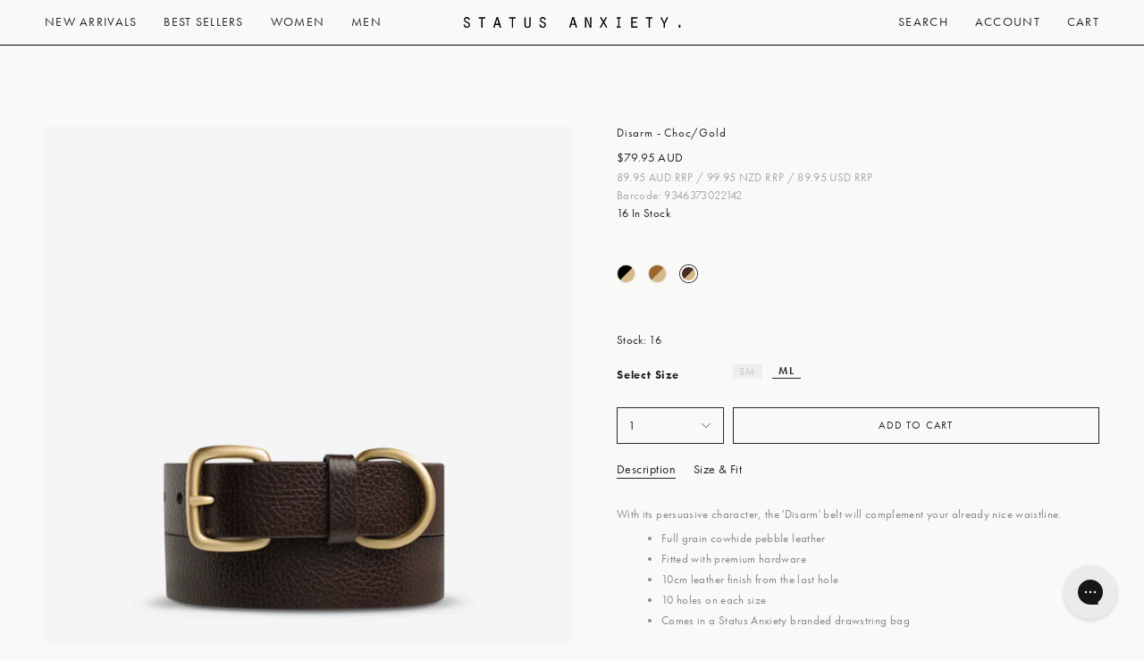

--- FILE ---
content_type: text/html; charset=utf-8
request_url: https://wholesale.statusanxiety.com/products/disarm-choc-gold
body_size: 43820
content:
<!doctype html>
<html class="no-js no-touch supports-no-cookies" lang="en">
  <head>
    <meta charset="UTF-8">
    <meta http-equiv="X-UA-Compatible" content="IE=edge">
    <meta name="viewport" content="width=device-width, initial-scale=1.0">
    <meta name="theme-color" content="#262626">
    <link rel="canonical" href="https://wholesale.statusanxiety.com/products/disarm-choc-gold">
    <link rel="preconnect" href="https://cdn.shopify.com" crossorigin>
    <script src="https://code.jquery.com/jquery-3.7.0.min.js" integrity="sha256-2Pmvv0kuTBOenSvLm6bvfBSSHrUJ+3A7x6P5Ebd07/g=" crossorigin="anonymous"></script>
<link rel="preconnect" href="https://use.typekit.net" crossorigin>
<link rel="dns-prefetch" href="https://use.typekit.net">
<link rel="preconnect" href="https://p.typekit.net" crossorigin>
<link rel="dns-prefetch" href="https://p.typekit.net">

<link rel="preload" href="https://use.typekit.net/oaf8oks.css" as="style">

<link rel="stylesheet" href="https://use.typekit.net/oaf8oks.css" media="print" onload="this.media='all'">

<noscript>
  <link rel="stylesheet" href="https://use.typekit.net/oaf8oks.css">
</noscript>
    
  
  <meta name="robots" content="noindex, nofollow">

    
    <!-- ======================= Broadcast Theme V3.8.0 ========================= --><link rel="preconnect" href="https://fonts.shopifycdn.com" crossorigin><link href="//wholesale.statusanxiety.com/cdn/shop/t/20/assets/theme.css?v=137973857748053328101761783676" as="style" rel="preload">
    <link href="//wholesale.statusanxiety.com/cdn/shop/t/20/assets/vendor.js?v=6861589454147949451761720000" as="script" rel="preload">
    <link href="//wholesale.statusanxiety.com/cdn/shop/t/20/assets/theme.dev.js?v=177242615955614604051761719998" as="script" rel="preload">

      <link rel="icon" type="image/png" href="//wholesale.statusanxiety.com/cdn/shop/files/statusfavivon_5f2a4ca7-fcfe-4972-88bf-bcc1d3aab28a.png?crop=center&height=32&v=1717739082&width=32">
    

    <!-- Title and description ================================================ -->
    
    <title>
    
    Disarm - Choc/Gold
    
    
    
      &ndash; Status Anxiety Wholesale
    
  </title>

    
      <meta name="description" content="With its persuasive character, the &#39;Disarm&#39; belt will complement your already nice waistline.">
    

    <meta property="og:site_name" content="Status Anxiety Wholesale">
<meta property="og:url" content="https://wholesale.statusanxiety.com/products/disarm-choc-gold">
<meta property="og:title" content="Disarm - Choc/Gold">
<meta property="og:type" content="product">
<meta property="og:description" content="With its persuasive character, the &#39;Disarm&#39; belt will complement your already nice waistline."><meta property="og:image" content="http://wholesale.statusanxiety.com/cdn/shop/files/status-anxiety-belt-disarm-choc-gold-front.jpg?v=1712710464">
  <meta property="og:image:secure_url" content="https://wholesale.statusanxiety.com/cdn/shop/files/status-anxiety-belt-disarm-choc-gold-front.jpg?v=1712710464">
  <meta property="og:image:width" content="4000">
  <meta property="og:image:height" content="4000"><meta property="og:price:amount" content="79.95">
  <meta property="og:price:currency" content="AUD"><meta name="twitter:card" content="summary_large_image">
<meta name="twitter:title" content="Disarm - Choc/Gold">
<meta name="twitter:description" content="With its persuasive character, the &#39;Disarm&#39; belt will complement your already nice waistline.">

    <!-- CSS ================================================================== -->

    <link href="//wholesale.statusanxiety.com/cdn/shop/t/20/assets/font-settings.css?v=41792894000888603531761720027" rel="stylesheet" type="text/css" media="all" />

    
<style data-shopify>

:root {--scrollbar-width: 0px;


--COLOR-VIDEO-BG: #eeeee8;
--COLOR-BG-BRIGHTER: #eeeee8;

--COLOR-BG: #f9f9f7;
--COLOR-BG-TRANSPARENT: rgba(249, 249, 247, 0);
--COLOR-BG-SECONDARY: #f9f9f7;
--COLOR-BG-RGB: 249, 249, 247;

--COLOR-TEXT-DARK: #000000;
--COLOR-TEXT: #262626;
--COLOR-TEXT-LIGHT: #656565;


/* === Opacity shades of grey ===*/
--COLOR-A5:  rgba(38, 38, 38, 0.05);
--COLOR-A10: rgba(38, 38, 38, 0.1);
--COLOR-A15: rgba(38, 38, 38, 0.15);
--COLOR-A20: rgba(38, 38, 38, 0.2);
--COLOR-A25: rgba(38, 38, 38, 0.25);
--COLOR-A30: rgba(38, 38, 38, 0.3);
--COLOR-A35: rgba(38, 38, 38, 0.35);
--COLOR-A40: rgba(38, 38, 38, 0.4);
--COLOR-A45: rgba(38, 38, 38, 0.45);
--COLOR-A50: rgba(38, 38, 38, 0.5);
--COLOR-A55: rgba(38, 38, 38, 0.55);
--COLOR-A60: rgba(38, 38, 38, 0.6);
--COLOR-A65: rgba(38, 38, 38, 0.65);
--COLOR-A70: rgba(38, 38, 38, 0.7);
--COLOR-A75: rgba(38, 38, 38, 0.75);
--COLOR-A80: rgba(38, 38, 38, 0.8);
--COLOR-A85: rgba(38, 38, 38, 0.85);
--COLOR-A90: rgba(38, 38, 38, 0.9);
--COLOR-A95: rgba(38, 38, 38, 0.95);

--COLOR-BORDER: rgb(38, 38, 38);
--COLOR-BORDER-LIGHT: #7a7a7a;
--COLOR-BORDER-HAIRLINE: #f2f2ee;
--COLOR-BORDER-DARK: #000000;/* === Bright color ===*/
--COLOR-PRIMARY: #262626;
--COLOR-PRIMARY-HOVER: #000000;
--COLOR-PRIMARY-FADE: rgba(38, 38, 38, 0.05);
--COLOR-PRIMARY-FADE-HOVER: rgba(38, 38, 38, 0.1);
--COLOR-PRIMARY-LIGHT: #8b5a5a;--COLOR-PRIMARY-OPPOSITE: #ffffff;


/* === Secondary Color ===*/
--COLOR-SECONDARY: #262626;
--COLOR-SECONDARY-HOVER: #000000;
--COLOR-SECONDARY-FADE: rgba(38, 38, 38, 0.05);
--COLOR-SECONDARY-FADE-HOVER: rgba(38, 38, 38, 0.1);--COLOR-SECONDARY-OPPOSITE: #ffffff;


/* === link Color ===*/
--COLOR-LINK: #262626;
--COLOR-LINK-FADE: rgba(38, 38, 38, 0.05);
--COLOR-LINK-FADE-HOVER: rgba(38, 38, 38, 0.1);--COLOR-LINK-OPPOSITE: #ffffff;


/* === Product grid sale tags ===*/
--COLOR-SALE-BG: #f9dee5;
--COLOR-SALE-TEXT: #af7b88;--COLOR-SALE-TEXT-SECONDARY: #f9dee5;

/* === Product grid badges ===*/
--COLOR-BADGE-BG: rgba(0,0,0,0);
--COLOR-BADGE-TEXT: #363636;

/* === Product sale color ===*/
--COLOR-SALE: #d20000;

/* === Gray background on Product grid items ===*/--filter-bg: 1.0;/* === Helper colors for form error states ===*/
--COLOR-ERROR: #721C24;
--COLOR-ERROR-BG: #F8D7DA;
--COLOR-ERROR-BORDER: #F5C6CB;



  --RADIUS: 0px;
  --RADIUS-SELECT: 0px;


--COLOR-ANNOUNCEMENT-BG: #ffffff;
--COLOR-ANNOUNCEMENT-TEXT: #ab8c52;
--COLOR-ANNOUNCEMENT-BORDER: #e6ddcb;

--COLOR-HEADER-BG: #f9f9f7;
--COLOR-HEADER-BG-TRANSPARENT: rgba(249, 249, 247, 0);
--COLOR-HEADER-LINK: #262626;

--COLOR-MENU-BG: #f9f9f7;
--COLOR-MENU-LINK: #262626;
--COLOR-SUBMENU-BG: #f9f9f7;
--COLOR-SUBMENU-LINK: #262626;
--COLOR-SUBMENU-TEXT-LIGHT: #656565;
--COLOR-MENU-TRANSPARENT: #f9f9f7;

--COLOR-FOOTER-BG: #f9f9f7;
--COLOR-FOOTER-TEXT: #262626;
--COLOR-FOOTER-LINK: #262626;
--COLOR-FOOTER-BORDER: #262626;

--TRANSPARENT: rgba(255, 255, 255, 0);

/* === Default overlay opacity ===*/
--overlay-opacity: 0;

/* === Custom Cursor ===*/
--ICON-ZOOM-IN: url( "//wholesale.statusanxiety.com/cdn/shop/t/20/assets/icon-zoom-in.svg?v=182473373117644429561761719983" );
--ICON-ZOOM-OUT: url( "//wholesale.statusanxiety.com/cdn/shop/t/20/assets/icon-zoom-out.svg?v=101497157853986683871761719983" );

/* === Custom Icons ===*/


  
  --ICON-ADD-BAG: url( "//wholesale.statusanxiety.com/cdn/shop/t/20/assets/icon-add-bag.svg?v=23763382405227654651761719978" );
  --ICON-ADD-CART: url( "//wholesale.statusanxiety.com/cdn/shop/t/20/assets/icon-add-cart.svg?v=3962293684743587821761719980" );
  --ICON-ARROW-LEFT: url( "//wholesale.statusanxiety.com/cdn/shop/t/20/assets/icon-arrow-left.svg?v=136066145774695772731761719981" );
  --ICON-ARROW-RIGHT: url( "//wholesale.statusanxiety.com/cdn/shop/t/20/assets/icon-arrow-right.svg?v=150928298113663093401761719982" );
  --ICON-SELECT: url("//wholesale.statusanxiety.com/cdn/shop/t/20/assets/icon-select.svg?v=167170173659852274001761719983");


--PRODUCT-GRID-ASPECT-RATIO: 100%;

/* === Typography ===*/
--FONT-WEIGHT-BODY: 400;
--FONT-WEIGHT-BODY-BOLD: 700;

--FONT-STACK-BODY: , ;
--FONT-STYLE-BODY: ;
--FONT-STYLE-BODY-ITALIC: ;
--FONT-ADJUST-BODY: 0.8;

--FONT-WEIGHT-HEADING: 400;
--FONT-WEIGHT-HEADING-BOLD: 700;

--FONT-STACK-HEADING: , ;
--FONT-STYLE-HEADING: ;
--FONT-STYLE-HEADING-ITALIC: ;
--FONT-ADJUST-HEADING: 0.8;

--FONT-STACK-NAV: , ;
--FONT-STYLE-NAV: ;
--FONT-STYLE-NAV-ITALIC: ;
--FONT-ADJUST-NAV: 0.85;

--FONT-WEIGHT-NAV: 400;
--FONT-WEIGHT-NAV-BOLD: 400;

--FONT-SIZE-BASE: 0.8rem;
--FONT-SIZE-BASE-PERCENT: 0.8;

/* === Parallax ===*/
--PARALLAX-STRENGTH-MIN: 120.0%;
--PARALLAX-STRENGTH-MAX: 130.0%;--LAYOUT-OUTER: 50px;
  --LAYOUT-GUTTER: 0.5rem;
  --LAYOUT-OUTER-MEDIUM: 30px;
  --LAYOUT-GUTTER-MEDIUM: 22px;
  --LAYOUT-OUTER-SMALL: 16px;
  --LAYOUT-GUTTER-SMALL: 16px;--base-animation-delay: 0ms;
--line-height-normal: 1.375; /* Equals to line-height: normal; */--ICON-STROKE-WIDTH: 1px;/* === Button General ===*/
--BTN-FONT-STACK: , ;
--BTN-FONT-WEIGHT: 400;
--BTN-FONT-STYLE: ;
--BTN-FONT-SIZE: 12px;

--BTN-LETTER-SPACING: 0.1em;
--BTN-UPPERCASE: none;

/* === Button Primary ===*/
--BTN-PRIMARY-BORDER-COLOR: #363636;
--BTN-PRIMARY-BG-COLOR: #f9f9f7;
--BTN-PRIMARY-TEXT-COLOR: #262626;


  --BTN-PRIMARY-BG-COLOR-BRIGHTER: #eeeee8;


/* === Button Secondary ===*/
--BTN-SECONDARY-BORDER-COLOR: #b9b091;
--BTN-SECONDARY-BG-COLOR: #b9b091;
--BTN-SECONDARY-TEXT-COLOR: #ffffff;


  --BTN-SECONDARY-BG-COLOR-BRIGHTER: #afa581;


/* === Button White ===*/
--TEXT-BTN-BORDER-WHITE: #fff;
--TEXT-BTN-BG-WHITE: #fff;
--TEXT-BTN-WHITE: #000;
--TEXT-BTN-BG-WHITE-BRIGHTER: #f2f2f2;

/* === Button Black ===*/
--TEXT-BTN-BG-BLACK: #000;
--TEXT-BTN-BORDER-BLACK: #000;
--TEXT-BTN-BLACK: #fff;
--TEXT-BTN-BG-BLACK-BRIGHTER: #1a1a1a
}
</style>


    <link href="//wholesale.statusanxiety.com/cdn/shop/t/20/assets/theme.css?v=137973857748053328101761783676" rel="stylesheet" type="text/css" media="all" />

    <script>
      if (window.navigator.userAgent.indexOf('MSIE ') > 0 || window.navigator.userAgent.indexOf('Trident/') > 0) {
        document.documentElement.className = document.documentElement.className + ' ie';

        var scripts = document.getElementsByTagName('script')[0];
        var polyfill = document.createElement("script");
        polyfill.defer = true;
        polyfill.src = "//wholesale.statusanxiety.com/cdn/shop/t/20/assets/ie11.js?v=144489047535103983231761719984";

        scripts.parentNode.insertBefore(polyfill, scripts);
      } else {
        document.documentElement.className = document.documentElement.className.replace('no-js', 'js');
      }

      let root = '/';
      if (root[root.length - 1] !== '/') {
        root = root + '/';
      }

      window.theme = {
        routes: {
          root: root,
          cart: '/cart',
          cart_add_url: '/cart/add',
          product_recommendations_url: '/recommendations/products',
          predictive_search_url: '/search/suggest',
          addresses_url: '/account/addresses'
        },
        assets: {
          photoswipe: '//wholesale.statusanxiety.com/cdn/shop/t/20/assets/photoswipe.js?v=101811760775731399961761719989',
          smoothscroll: '//wholesale.statusanxiety.com/cdn/shop/t/20/assets/smoothscroll.js?v=37906625415260927261761719994',
          swatches: '//wholesale.statusanxiety.com/cdn/shop/t/20/assets/swatches.json?v=50214800300899287351761719996',
          base: "//wholesale.statusanxiety.com/cdn/shop/t/20/assets/",
        },
        strings: {
          addToCart: "Add to cart",
          soldOut: "Sold Out",
          from: "From",
          preOrder: "Pre-order",
          sale: "Sale",
          subscription: "Subscription",
          unavailable: "Unavailable",
          unitPrice: "Unit price",
          unitPriceSeparator: "per",
          shippingCalcSubmitButton: "Calculate shipping",
          shippingCalcSubmitButtonDisabled: "Calculating...",
          selectValue: "Select value",
          selectColor: "Select color",
          oneColor: "color",
          otherColor: "colors",
          upsellAddToCart: "Yep, add it to my bag",
          free: "Free",
        },
        settings: {
          customerLoggedIn: null ? true : false,
          cartDrawerEnabled: true,
          enableQuickAdd: true,
          enableAnimations: true,
          transparentHeader: false,
        },
        moneyFormat: true ? "${{amount}} AUD" : "${{amount}}",
        moneyWithoutCurrencyFormat: "${{amount}}",
        moneyWithCurrencyFormat: "${{amount}} AUD",
        subtotal: 0,
        info: {
          name: 'broadcast'
        },
        version: '3.8.0'
      };

      if (window.performance) {
        window.performance.mark('init');
      } else {
        window.fastNetworkAndCPU = false;
      }

      const firstSectionImage = document.querySelector('.main-content > .shopify-section img');
      if (firstSectionImage) {
        firstSectionImage.setAttribute('loading', 'eager');
        firstSectionImage.setAttribute('fetchpriority', 'high');
      }
    </script>

    
      <script src="//wholesale.statusanxiety.com/cdn/shopifycloud/storefront/assets/themes_support/shopify_common-5f594365.js" defer="defer"></script>
    

    <!-- Theme Javascript ============================================================== -->
    <script src="//wholesale.statusanxiety.com/cdn/shop/t/20/assets/vendor.js?v=6861589454147949451761720000" defer="defer"></script>
    <script src="//wholesale.statusanxiety.com/cdn/shop/t/20/assets/theme.dev.js?v=177242615955614604051761719998" defer="defer"></script><!-- Shopify app scripts =========================================================== -->

    <link rel="stylesheet" href="https://use.typekit.net/sqj7ajd.css">

    <script>window.performance && window.performance.mark && window.performance.mark('shopify.content_for_header.start');</script><meta id="shopify-digital-wallet" name="shopify-digital-wallet" content="/79705276710/digital_wallets/dialog">
<meta name="shopify-checkout-api-token" content="6a742e50f6d4f7a54f8ee8efb6b06a13">
<meta id="in-context-paypal-metadata" data-shop-id="79705276710" data-venmo-supported="false" data-environment="production" data-locale="en_US" data-paypal-v4="true" data-currency="AUD">
<link rel="alternate" type="application/json+oembed" href="https://wholesale.statusanxiety.com/products/disarm-choc-gold.oembed">
<script async="async" src="/checkouts/internal/preloads.js?locale=en-AU"></script>
<link rel="preconnect" href="https://shop.app" crossorigin="anonymous">
<script async="async" src="https://shop.app/checkouts/internal/preloads.js?locale=en-AU&shop_id=79705276710" crossorigin="anonymous"></script>
<script id="shopify-features" type="application/json">{"accessToken":"6a742e50f6d4f7a54f8ee8efb6b06a13","betas":["rich-media-storefront-analytics"],"domain":"wholesale.statusanxiety.com","predictiveSearch":true,"shopId":79705276710,"locale":"en"}</script>
<script>var Shopify = Shopify || {};
Shopify.shop = "status-b2b.myshopify.com";
Shopify.locale = "en";
Shopify.currency = {"active":"AUD","rate":"1.0"};
Shopify.country = "AU";
Shopify.theme = {"name":"Homepage Revision 10.29.25","id":181468856687,"schema_name":"Broadcast","schema_version":"3.8.0","theme_store_id":null,"role":"main"};
Shopify.theme.handle = "null";
Shopify.theme.style = {"id":null,"handle":null};
Shopify.cdnHost = "wholesale.statusanxiety.com/cdn";
Shopify.routes = Shopify.routes || {};
Shopify.routes.root = "/";</script>
<script type="module">!function(o){(o.Shopify=o.Shopify||{}).modules=!0}(window);</script>
<script>!function(o){function n(){var o=[];function n(){o.push(Array.prototype.slice.apply(arguments))}return n.q=o,n}var t=o.Shopify=o.Shopify||{};t.loadFeatures=n(),t.autoloadFeatures=n()}(window);</script>
<script>
  window.ShopifyPay = window.ShopifyPay || {};
  window.ShopifyPay.apiHost = "shop.app\/pay";
  window.ShopifyPay.redirectState = null;
</script>
<script id="shop-js-analytics" type="application/json">{"pageType":"product"}</script>
<script defer="defer" async type="module" src="//wholesale.statusanxiety.com/cdn/shopifycloud/shop-js/modules/v2/client.init-shop-cart-sync_WVOgQShq.en.esm.js"></script>
<script defer="defer" async type="module" src="//wholesale.statusanxiety.com/cdn/shopifycloud/shop-js/modules/v2/chunk.common_C_13GLB1.esm.js"></script>
<script defer="defer" async type="module" src="//wholesale.statusanxiety.com/cdn/shopifycloud/shop-js/modules/v2/chunk.modal_CLfMGd0m.esm.js"></script>
<script type="module">
  await import("//wholesale.statusanxiety.com/cdn/shopifycloud/shop-js/modules/v2/client.init-shop-cart-sync_WVOgQShq.en.esm.js");
await import("//wholesale.statusanxiety.com/cdn/shopifycloud/shop-js/modules/v2/chunk.common_C_13GLB1.esm.js");
await import("//wholesale.statusanxiety.com/cdn/shopifycloud/shop-js/modules/v2/chunk.modal_CLfMGd0m.esm.js");

  window.Shopify.SignInWithShop?.initShopCartSync?.({"fedCMEnabled":true,"windoidEnabled":true});

</script>
<script>
  window.Shopify = window.Shopify || {};
  if (!window.Shopify.featureAssets) window.Shopify.featureAssets = {};
  window.Shopify.featureAssets['shop-js'] = {"shop-cart-sync":["modules/v2/client.shop-cart-sync_DuR37GeY.en.esm.js","modules/v2/chunk.common_C_13GLB1.esm.js","modules/v2/chunk.modal_CLfMGd0m.esm.js"],"init-fed-cm":["modules/v2/client.init-fed-cm_BucUoe6W.en.esm.js","modules/v2/chunk.common_C_13GLB1.esm.js","modules/v2/chunk.modal_CLfMGd0m.esm.js"],"shop-toast-manager":["modules/v2/client.shop-toast-manager_B0JfrpKj.en.esm.js","modules/v2/chunk.common_C_13GLB1.esm.js","modules/v2/chunk.modal_CLfMGd0m.esm.js"],"init-shop-cart-sync":["modules/v2/client.init-shop-cart-sync_WVOgQShq.en.esm.js","modules/v2/chunk.common_C_13GLB1.esm.js","modules/v2/chunk.modal_CLfMGd0m.esm.js"],"shop-button":["modules/v2/client.shop-button_B_U3bv27.en.esm.js","modules/v2/chunk.common_C_13GLB1.esm.js","modules/v2/chunk.modal_CLfMGd0m.esm.js"],"init-windoid":["modules/v2/client.init-windoid_DuP9q_di.en.esm.js","modules/v2/chunk.common_C_13GLB1.esm.js","modules/v2/chunk.modal_CLfMGd0m.esm.js"],"shop-cash-offers":["modules/v2/client.shop-cash-offers_BmULhtno.en.esm.js","modules/v2/chunk.common_C_13GLB1.esm.js","modules/v2/chunk.modal_CLfMGd0m.esm.js"],"pay-button":["modules/v2/client.pay-button_CrPSEbOK.en.esm.js","modules/v2/chunk.common_C_13GLB1.esm.js","modules/v2/chunk.modal_CLfMGd0m.esm.js"],"init-customer-accounts":["modules/v2/client.init-customer-accounts_jNk9cPYQ.en.esm.js","modules/v2/client.shop-login-button_DJ5ldayH.en.esm.js","modules/v2/chunk.common_C_13GLB1.esm.js","modules/v2/chunk.modal_CLfMGd0m.esm.js"],"avatar":["modules/v2/client.avatar_BTnouDA3.en.esm.js"],"checkout-modal":["modules/v2/client.checkout-modal_pBPyh9w8.en.esm.js","modules/v2/chunk.common_C_13GLB1.esm.js","modules/v2/chunk.modal_CLfMGd0m.esm.js"],"init-shop-for-new-customer-accounts":["modules/v2/client.init-shop-for-new-customer-accounts_BUoCy7a5.en.esm.js","modules/v2/client.shop-login-button_DJ5ldayH.en.esm.js","modules/v2/chunk.common_C_13GLB1.esm.js","modules/v2/chunk.modal_CLfMGd0m.esm.js"],"init-customer-accounts-sign-up":["modules/v2/client.init-customer-accounts-sign-up_CnczCz9H.en.esm.js","modules/v2/client.shop-login-button_DJ5ldayH.en.esm.js","modules/v2/chunk.common_C_13GLB1.esm.js","modules/v2/chunk.modal_CLfMGd0m.esm.js"],"init-shop-email-lookup-coordinator":["modules/v2/client.init-shop-email-lookup-coordinator_CzjY5t9o.en.esm.js","modules/v2/chunk.common_C_13GLB1.esm.js","modules/v2/chunk.modal_CLfMGd0m.esm.js"],"shop-follow-button":["modules/v2/client.shop-follow-button_CsYC63q7.en.esm.js","modules/v2/chunk.common_C_13GLB1.esm.js","modules/v2/chunk.modal_CLfMGd0m.esm.js"],"shop-login-button":["modules/v2/client.shop-login-button_DJ5ldayH.en.esm.js","modules/v2/chunk.common_C_13GLB1.esm.js","modules/v2/chunk.modal_CLfMGd0m.esm.js"],"shop-login":["modules/v2/client.shop-login_B9ccPdmx.en.esm.js","modules/v2/chunk.common_C_13GLB1.esm.js","modules/v2/chunk.modal_CLfMGd0m.esm.js"],"lead-capture":["modules/v2/client.lead-capture_D0K_KgYb.en.esm.js","modules/v2/chunk.common_C_13GLB1.esm.js","modules/v2/chunk.modal_CLfMGd0m.esm.js"],"payment-terms":["modules/v2/client.payment-terms_BWmiNN46.en.esm.js","modules/v2/chunk.common_C_13GLB1.esm.js","modules/v2/chunk.modal_CLfMGd0m.esm.js"]};
</script>
<script id="__st">var __st={"a":79705276710,"offset":39600,"reqid":"31aa7a9a-3f47-40e7-906c-5b7f0518dbf5-1769706022","pageurl":"wholesale.statusanxiety.com\/products\/disarm-choc-gold","u":"d711a5a9649f","p":"product","rtyp":"product","rid":8946077925670};</script>
<script>window.ShopifyPaypalV4VisibilityTracking = true;</script>
<script id="captcha-bootstrap">!function(){'use strict';const t='contact',e='account',n='new_comment',o=[[t,t],['blogs',n],['comments',n],[t,'customer']],c=[[e,'customer_login'],[e,'guest_login'],[e,'recover_customer_password'],[e,'create_customer']],r=t=>t.map((([t,e])=>`form[action*='/${t}']:not([data-nocaptcha='true']) input[name='form_type'][value='${e}']`)).join(','),a=t=>()=>t?[...document.querySelectorAll(t)].map((t=>t.form)):[];function s(){const t=[...o],e=r(t);return a(e)}const i='password',u='form_key',d=['recaptcha-v3-token','g-recaptcha-response','h-captcha-response',i],f=()=>{try{return window.sessionStorage}catch{return}},m='__shopify_v',_=t=>t.elements[u];function p(t,e,n=!1){try{const o=window.sessionStorage,c=JSON.parse(o.getItem(e)),{data:r}=function(t){const{data:e,action:n}=t;return t[m]||n?{data:e,action:n}:{data:t,action:n}}(c);for(const[e,n]of Object.entries(r))t.elements[e]&&(t.elements[e].value=n);n&&o.removeItem(e)}catch(o){console.error('form repopulation failed',{error:o})}}const l='form_type',E='cptcha';function T(t){t.dataset[E]=!0}const w=window,h=w.document,L='Shopify',v='ce_forms',y='captcha';let A=!1;((t,e)=>{const n=(g='f06e6c50-85a8-45c8-87d0-21a2b65856fe',I='https://cdn.shopify.com/shopifycloud/storefront-forms-hcaptcha/ce_storefront_forms_captcha_hcaptcha.v1.5.2.iife.js',D={infoText:'Protected by hCaptcha',privacyText:'Privacy',termsText:'Terms'},(t,e,n)=>{const o=w[L][v],c=o.bindForm;if(c)return c(t,g,e,D).then(n);var r;o.q.push([[t,g,e,D],n]),r=I,A||(h.body.append(Object.assign(h.createElement('script'),{id:'captcha-provider',async:!0,src:r})),A=!0)});var g,I,D;w[L]=w[L]||{},w[L][v]=w[L][v]||{},w[L][v].q=[],w[L][y]=w[L][y]||{},w[L][y].protect=function(t,e){n(t,void 0,e),T(t)},Object.freeze(w[L][y]),function(t,e,n,w,h,L){const[v,y,A,g]=function(t,e,n){const i=e?o:[],u=t?c:[],d=[...i,...u],f=r(d),m=r(i),_=r(d.filter((([t,e])=>n.includes(e))));return[a(f),a(m),a(_),s()]}(w,h,L),I=t=>{const e=t.target;return e instanceof HTMLFormElement?e:e&&e.form},D=t=>v().includes(t);t.addEventListener('submit',(t=>{const e=I(t);if(!e)return;const n=D(e)&&!e.dataset.hcaptchaBound&&!e.dataset.recaptchaBound,o=_(e),c=g().includes(e)&&(!o||!o.value);(n||c)&&t.preventDefault(),c&&!n&&(function(t){try{if(!f())return;!function(t){const e=f();if(!e)return;const n=_(t);if(!n)return;const o=n.value;o&&e.removeItem(o)}(t);const e=Array.from(Array(32),(()=>Math.random().toString(36)[2])).join('');!function(t,e){_(t)||t.append(Object.assign(document.createElement('input'),{type:'hidden',name:u})),t.elements[u].value=e}(t,e),function(t,e){const n=f();if(!n)return;const o=[...t.querySelectorAll(`input[type='${i}']`)].map((({name:t})=>t)),c=[...d,...o],r={};for(const[a,s]of new FormData(t).entries())c.includes(a)||(r[a]=s);n.setItem(e,JSON.stringify({[m]:1,action:t.action,data:r}))}(t,e)}catch(e){console.error('failed to persist form',e)}}(e),e.submit())}));const S=(t,e)=>{t&&!t.dataset[E]&&(n(t,e.some((e=>e===t))),T(t))};for(const o of['focusin','change'])t.addEventListener(o,(t=>{const e=I(t);D(e)&&S(e,y())}));const B=e.get('form_key'),M=e.get(l),P=B&&M;t.addEventListener('DOMContentLoaded',(()=>{const t=y();if(P)for(const e of t)e.elements[l].value===M&&p(e,B);[...new Set([...A(),...v().filter((t=>'true'===t.dataset.shopifyCaptcha))])].forEach((e=>S(e,t)))}))}(h,new URLSearchParams(w.location.search),n,t,e,['guest_login'])})(!0,!0)}();</script>
<script integrity="sha256-4kQ18oKyAcykRKYeNunJcIwy7WH5gtpwJnB7kiuLZ1E=" data-source-attribution="shopify.loadfeatures" defer="defer" src="//wholesale.statusanxiety.com/cdn/shopifycloud/storefront/assets/storefront/load_feature-a0a9edcb.js" crossorigin="anonymous"></script>
<script crossorigin="anonymous" defer="defer" src="//wholesale.statusanxiety.com/cdn/shopifycloud/storefront/assets/shopify_pay/storefront-65b4c6d7.js?v=20250812"></script>
<script data-source-attribution="shopify.dynamic_checkout.dynamic.init">var Shopify=Shopify||{};Shopify.PaymentButton=Shopify.PaymentButton||{isStorefrontPortableWallets:!0,init:function(){window.Shopify.PaymentButton.init=function(){};var t=document.createElement("script");t.src="https://wholesale.statusanxiety.com/cdn/shopifycloud/portable-wallets/latest/portable-wallets.en.js",t.type="module",document.head.appendChild(t)}};
</script>
<script data-source-attribution="shopify.dynamic_checkout.buyer_consent">
  function portableWalletsHideBuyerConsent(e){var t=document.getElementById("shopify-buyer-consent"),n=document.getElementById("shopify-subscription-policy-button");t&&n&&(t.classList.add("hidden"),t.setAttribute("aria-hidden","true"),n.removeEventListener("click",e))}function portableWalletsShowBuyerConsent(e){var t=document.getElementById("shopify-buyer-consent"),n=document.getElementById("shopify-subscription-policy-button");t&&n&&(t.classList.remove("hidden"),t.removeAttribute("aria-hidden"),n.addEventListener("click",e))}window.Shopify?.PaymentButton&&(window.Shopify.PaymentButton.hideBuyerConsent=portableWalletsHideBuyerConsent,window.Shopify.PaymentButton.showBuyerConsent=portableWalletsShowBuyerConsent);
</script>
<script data-source-attribution="shopify.dynamic_checkout.cart.bootstrap">document.addEventListener("DOMContentLoaded",(function(){function t(){return document.querySelector("shopify-accelerated-checkout-cart, shopify-accelerated-checkout")}if(t())Shopify.PaymentButton.init();else{new MutationObserver((function(e,n){t()&&(Shopify.PaymentButton.init(),n.disconnect())})).observe(document.body,{childList:!0,subtree:!0})}}));
</script>
<link id="shopify-accelerated-checkout-styles" rel="stylesheet" media="screen" href="https://wholesale.statusanxiety.com/cdn/shopifycloud/portable-wallets/latest/accelerated-checkout-backwards-compat.css" crossorigin="anonymous">
<style id="shopify-accelerated-checkout-cart">
        #shopify-buyer-consent {
  margin-top: 1em;
  display: inline-block;
  width: 100%;
}

#shopify-buyer-consent.hidden {
  display: none;
}

#shopify-subscription-policy-button {
  background: none;
  border: none;
  padding: 0;
  text-decoration: underline;
  font-size: inherit;
  cursor: pointer;
}

#shopify-subscription-policy-button::before {
  box-shadow: none;
}

      </style>

<script>window.performance && window.performance.mark && window.performance.mark('shopify.content_for_header.end');</script>

    <!-- BOF SNIPPET INCLUSIONS FOR SCRIPT AND APPS -->

    <!-- BOF SEO -->
    
    <title>
		Disarm - Choc/Gold
		
		
		
			| Status Anxiety Wholesale
		
	</title>
    
      <meta name="description" content="With its persuasive character, the &#39;Disarm&#39; belt will complement your already nice waistline.">
    

    <!-- EOF SEO -->

  

    <meta name="google-site-verification" content="RWkAfF_He4RZEE_g4yyeN4PYEHo7ySQj7mr-atbDZfo">

    
      
<meta property="og:site_name" content="Status Anxiety Wholesale">
<meta property="og:url" content="https://wholesale.statusanxiety.com/products/disarm-choc-gold">
<meta property="og:title" content="Disarm - Choc/Gold">
<meta property="og:type" content="product">
<meta property="og:description" content="With its persuasive character, the &#39;Disarm&#39; belt will complement your already nice waistline."><meta property="og:price:amount" content="79.95">
	<meta property="og:price:currency" content="AUD"><meta property="og:image" content="http://wholesale.statusanxiety.com/cdn/shop/files/status-anxiety-belt-disarm-choc-gold-front_1024x1024.jpg?v=1712710464"><meta property="og:image" content="http://wholesale.statusanxiety.com/cdn/shop/files/status-anxiety-belt-disarm-choc-gold-front-side_1024x1024.jpg?v=1712710464"><meta property="og:image" content="http://wholesale.statusanxiety.com/cdn/shop/files/status-anxiety-belt-disarm-choc-gold-side-angle_1024x1024.jpg?v=1744783987">
<meta property="og:image:secure_url" content="https://wholesale.statusanxiety.com/cdn/shop/files/status-anxiety-belt-disarm-choc-gold-front_1024x1024.jpg?v=1712710464"><meta property="og:image:secure_url" content="https://wholesale.statusanxiety.com/cdn/shop/files/status-anxiety-belt-disarm-choc-gold-front-side_1024x1024.jpg?v=1712710464"><meta property="og:image:secure_url" content="https://wholesale.statusanxiety.com/cdn/shop/files/status-anxiety-belt-disarm-choc-gold-side-angle_1024x1024.jpg?v=1744783987">

<meta name="twitter:site" content="@">
<meta name="twitter:card" content="summary_large_image">
<meta name="twitter:title" content="Disarm - Choc/Gold">
<meta name="twitter:description" content="With its persuasive character, the &#39;Disarm&#39; belt will complement your already nice waistline.">
<meta name="facebook-domain-verification" content="eop8nbasnw1athjli0h01q9hy6qwpe" />

     
	
	
<!-- Pinterest Pixel Base Code -->
<script type="text/javascript">
!function(e){if(!window.pintrk){window.pintrk=function(){window.pintrk.queue.push(
Array.prototype.slice.call(arguments))};var
n=window.pintrk;n.queue=[],n.version="3.0";var
t=document.createElement("script");t.async=!0,t.src=e;var
r=document.getElementsByTagName("script")[0];r.parentNode.insertBefore(t,r)}}("https://s.pinimg.com/ct/core.js");
pintrk('load', '2612487941115');
pintrk('page');
</script>
<noscript>
<img height="1" width="1" style="display:none;" alt="" src="https://ct.pinterest.com/v3/?tid=2612487941115&event=init&noscript=1" />
</noscript>
<!-- End Pinterest Pixel Base Code -->
	


      <link rel="stylesheet" href="https://cdn.opinew.com/styles/opw-icons/style.css">
<style id='opinew_product_plugin_css'></style>
<div id='opinew_config_container' style='display:none;' data-opwconfig=''></div>
<script> 
  var OPW_PUBLIC_KEY = "8UUBDY8JDT57R97996X7";
  var OPW_API_ENDPOINT = "https://api.opinew.com";
  var OPW_CHECKER_ENDPOINT = "https://shop-status.opinew.cloud";
  var OPW_BACKEND_VERSION = "23.30.0-0-gf60f6b27c";
</script>
<script src="https://cdn.opinew.com/shop-widgets/static/js/index.64521ef0.js" defer></script>



      

    
<!-- /snippets/multi-store-hreflang-tags.liquid from apps.shopify.com/multi-store-hreflang-tags (Facades)-->



      <!-- EOF SNIPPET INCLUSIONS FOR SCRIPT AND APPS
    -->
  <!-- BEGIN app block: shopify://apps/klaviyo-email-marketing-sms/blocks/klaviyo-onsite-embed/2632fe16-c075-4321-a88b-50b567f42507 -->















  <script>
    window.klaviyoReviewsProductDesignMode = false
  </script>







<!-- END app block --><link href="https://monorail-edge.shopifysvc.com" rel="dns-prefetch">
<script>(function(){if ("sendBeacon" in navigator && "performance" in window) {try {var session_token_from_headers = performance.getEntriesByType('navigation')[0].serverTiming.find(x => x.name == '_s').description;} catch {var session_token_from_headers = undefined;}var session_cookie_matches = document.cookie.match(/_shopify_s=([^;]*)/);var session_token_from_cookie = session_cookie_matches && session_cookie_matches.length === 2 ? session_cookie_matches[1] : "";var session_token = session_token_from_headers || session_token_from_cookie || "";function handle_abandonment_event(e) {var entries = performance.getEntries().filter(function(entry) {return /monorail-edge.shopifysvc.com/.test(entry.name);});if (!window.abandonment_tracked && entries.length === 0) {window.abandonment_tracked = true;var currentMs = Date.now();var navigation_start = performance.timing.navigationStart;var payload = {shop_id: 79705276710,url: window.location.href,navigation_start,duration: currentMs - navigation_start,session_token,page_type: "product"};window.navigator.sendBeacon("https://monorail-edge.shopifysvc.com/v1/produce", JSON.stringify({schema_id: "online_store_buyer_site_abandonment/1.1",payload: payload,metadata: {event_created_at_ms: currentMs,event_sent_at_ms: currentMs}}));}}window.addEventListener('pagehide', handle_abandonment_event);}}());</script>
<script id="web-pixels-manager-setup">(function e(e,d,r,n,o){if(void 0===o&&(o={}),!Boolean(null===(a=null===(i=window.Shopify)||void 0===i?void 0:i.analytics)||void 0===a?void 0:a.replayQueue)){var i,a;window.Shopify=window.Shopify||{};var t=window.Shopify;t.analytics=t.analytics||{};var s=t.analytics;s.replayQueue=[],s.publish=function(e,d,r){return s.replayQueue.push([e,d,r]),!0};try{self.performance.mark("wpm:start")}catch(e){}var l=function(){var e={modern:/Edge?\/(1{2}[4-9]|1[2-9]\d|[2-9]\d{2}|\d{4,})\.\d+(\.\d+|)|Firefox\/(1{2}[4-9]|1[2-9]\d|[2-9]\d{2}|\d{4,})\.\d+(\.\d+|)|Chrom(ium|e)\/(9{2}|\d{3,})\.\d+(\.\d+|)|(Maci|X1{2}).+ Version\/(15\.\d+|(1[6-9]|[2-9]\d|\d{3,})\.\d+)([,.]\d+|)( \(\w+\)|)( Mobile\/\w+|) Safari\/|Chrome.+OPR\/(9{2}|\d{3,})\.\d+\.\d+|(CPU[ +]OS|iPhone[ +]OS|CPU[ +]iPhone|CPU IPhone OS|CPU iPad OS)[ +]+(15[._]\d+|(1[6-9]|[2-9]\d|\d{3,})[._]\d+)([._]\d+|)|Android:?[ /-](13[3-9]|1[4-9]\d|[2-9]\d{2}|\d{4,})(\.\d+|)(\.\d+|)|Android.+Firefox\/(13[5-9]|1[4-9]\d|[2-9]\d{2}|\d{4,})\.\d+(\.\d+|)|Android.+Chrom(ium|e)\/(13[3-9]|1[4-9]\d|[2-9]\d{2}|\d{4,})\.\d+(\.\d+|)|SamsungBrowser\/([2-9]\d|\d{3,})\.\d+/,legacy:/Edge?\/(1[6-9]|[2-9]\d|\d{3,})\.\d+(\.\d+|)|Firefox\/(5[4-9]|[6-9]\d|\d{3,})\.\d+(\.\d+|)|Chrom(ium|e)\/(5[1-9]|[6-9]\d|\d{3,})\.\d+(\.\d+|)([\d.]+$|.*Safari\/(?![\d.]+ Edge\/[\d.]+$))|(Maci|X1{2}).+ Version\/(10\.\d+|(1[1-9]|[2-9]\d|\d{3,})\.\d+)([,.]\d+|)( \(\w+\)|)( Mobile\/\w+|) Safari\/|Chrome.+OPR\/(3[89]|[4-9]\d|\d{3,})\.\d+\.\d+|(CPU[ +]OS|iPhone[ +]OS|CPU[ +]iPhone|CPU IPhone OS|CPU iPad OS)[ +]+(10[._]\d+|(1[1-9]|[2-9]\d|\d{3,})[._]\d+)([._]\d+|)|Android:?[ /-](13[3-9]|1[4-9]\d|[2-9]\d{2}|\d{4,})(\.\d+|)(\.\d+|)|Mobile Safari.+OPR\/([89]\d|\d{3,})\.\d+\.\d+|Android.+Firefox\/(13[5-9]|1[4-9]\d|[2-9]\d{2}|\d{4,})\.\d+(\.\d+|)|Android.+Chrom(ium|e)\/(13[3-9]|1[4-9]\d|[2-9]\d{2}|\d{4,})\.\d+(\.\d+|)|Android.+(UC? ?Browser|UCWEB|U3)[ /]?(15\.([5-9]|\d{2,})|(1[6-9]|[2-9]\d|\d{3,})\.\d+)\.\d+|SamsungBrowser\/(5\.\d+|([6-9]|\d{2,})\.\d+)|Android.+MQ{2}Browser\/(14(\.(9|\d{2,})|)|(1[5-9]|[2-9]\d|\d{3,})(\.\d+|))(\.\d+|)|K[Aa][Ii]OS\/(3\.\d+|([4-9]|\d{2,})\.\d+)(\.\d+|)/},d=e.modern,r=e.legacy,n=navigator.userAgent;return n.match(d)?"modern":n.match(r)?"legacy":"unknown"}(),u="modern"===l?"modern":"legacy",c=(null!=n?n:{modern:"",legacy:""})[u],f=function(e){return[e.baseUrl,"/wpm","/b",e.hashVersion,"modern"===e.buildTarget?"m":"l",".js"].join("")}({baseUrl:d,hashVersion:r,buildTarget:u}),m=function(e){var d=e.version,r=e.bundleTarget,n=e.surface,o=e.pageUrl,i=e.monorailEndpoint;return{emit:function(e){var a=e.status,t=e.errorMsg,s=(new Date).getTime(),l=JSON.stringify({metadata:{event_sent_at_ms:s},events:[{schema_id:"web_pixels_manager_load/3.1",payload:{version:d,bundle_target:r,page_url:o,status:a,surface:n,error_msg:t},metadata:{event_created_at_ms:s}}]});if(!i)return console&&console.warn&&console.warn("[Web Pixels Manager] No Monorail endpoint provided, skipping logging."),!1;try{return self.navigator.sendBeacon.bind(self.navigator)(i,l)}catch(e){}var u=new XMLHttpRequest;try{return u.open("POST",i,!0),u.setRequestHeader("Content-Type","text/plain"),u.send(l),!0}catch(e){return console&&console.warn&&console.warn("[Web Pixels Manager] Got an unhandled error while logging to Monorail."),!1}}}}({version:r,bundleTarget:l,surface:e.surface,pageUrl:self.location.href,monorailEndpoint:e.monorailEndpoint});try{o.browserTarget=l,function(e){var d=e.src,r=e.async,n=void 0===r||r,o=e.onload,i=e.onerror,a=e.sri,t=e.scriptDataAttributes,s=void 0===t?{}:t,l=document.createElement("script"),u=document.querySelector("head"),c=document.querySelector("body");if(l.async=n,l.src=d,a&&(l.integrity=a,l.crossOrigin="anonymous"),s)for(var f in s)if(Object.prototype.hasOwnProperty.call(s,f))try{l.dataset[f]=s[f]}catch(e){}if(o&&l.addEventListener("load",o),i&&l.addEventListener("error",i),u)u.appendChild(l);else{if(!c)throw new Error("Did not find a head or body element to append the script");c.appendChild(l)}}({src:f,async:!0,onload:function(){if(!function(){var e,d;return Boolean(null===(d=null===(e=window.Shopify)||void 0===e?void 0:e.analytics)||void 0===d?void 0:d.initialized)}()){var d=window.webPixelsManager.init(e)||void 0;if(d){var r=window.Shopify.analytics;r.replayQueue.forEach((function(e){var r=e[0],n=e[1],o=e[2];d.publishCustomEvent(r,n,o)})),r.replayQueue=[],r.publish=d.publishCustomEvent,r.visitor=d.visitor,r.initialized=!0}}},onerror:function(){return m.emit({status:"failed",errorMsg:"".concat(f," has failed to load")})},sri:function(e){var d=/^sha384-[A-Za-z0-9+/=]+$/;return"string"==typeof e&&d.test(e)}(c)?c:"",scriptDataAttributes:o}),m.emit({status:"loading"})}catch(e){m.emit({status:"failed",errorMsg:(null==e?void 0:e.message)||"Unknown error"})}}})({shopId: 79705276710,storefrontBaseUrl: "https://wholesale.statusanxiety.com",extensionsBaseUrl: "https://extensions.shopifycdn.com/cdn/shopifycloud/web-pixels-manager",monorailEndpoint: "https://monorail-edge.shopifysvc.com/unstable/produce_batch",surface: "storefront-renderer",enabledBetaFlags: ["2dca8a86"],webPixelsConfigList: [{"id":"shopify-app-pixel","configuration":"{}","eventPayloadVersion":"v1","runtimeContext":"STRICT","scriptVersion":"0450","apiClientId":"shopify-pixel","type":"APP","privacyPurposes":["ANALYTICS","MARKETING"]},{"id":"shopify-custom-pixel","eventPayloadVersion":"v1","runtimeContext":"LAX","scriptVersion":"0450","apiClientId":"shopify-pixel","type":"CUSTOM","privacyPurposes":["ANALYTICS","MARKETING"]}],isMerchantRequest: false,initData: {"shop":{"name":"Status Anxiety Wholesale","paymentSettings":{"currencyCode":"AUD"},"myshopifyDomain":"status-b2b.myshopify.com","countryCode":"AU","storefrontUrl":"https:\/\/wholesale.statusanxiety.com"},"customer":null,"cart":null,"checkout":null,"productVariants":[{"price":{"amount":79.95,"currencyCode":"AUD"},"product":{"title":"Disarm - Choc\/Gold","vendor":"Status Anxiety Wholesale","id":"8946077925670","untranslatedTitle":"Disarm - Choc\/Gold","url":"\/products\/disarm-choc-gold","type":"Womens Belts"},"id":"47504432726310","image":{"src":"\/\/wholesale.statusanxiety.com\/cdn\/shop\/files\/status-anxiety-belt-disarm-choc-gold-front.jpg?v=1712710464"},"sku":"SA8827","title":"SM","untranslatedTitle":"SM"},{"price":{"amount":79.95,"currencyCode":"AUD"},"product":{"title":"Disarm - Choc\/Gold","vendor":"Status Anxiety Wholesale","id":"8946077925670","untranslatedTitle":"Disarm - Choc\/Gold","url":"\/products\/disarm-choc-gold","type":"Womens Belts"},"id":"47504432693542","image":{"src":"\/\/wholesale.statusanxiety.com\/cdn\/shop\/files\/status-anxiety-belt-disarm-choc-gold-front.jpg?v=1712710464"},"sku":"SA8828","title":"ML","untranslatedTitle":"ML"}],"purchasingCompany":null},},"https://wholesale.statusanxiety.com/cdn","1d2a099fw23dfb22ep557258f5m7a2edbae",{"modern":"","legacy":""},{"shopId":"79705276710","storefrontBaseUrl":"https:\/\/wholesale.statusanxiety.com","extensionBaseUrl":"https:\/\/extensions.shopifycdn.com\/cdn\/shopifycloud\/web-pixels-manager","surface":"storefront-renderer","enabledBetaFlags":"[\"2dca8a86\"]","isMerchantRequest":"false","hashVersion":"1d2a099fw23dfb22ep557258f5m7a2edbae","publish":"custom","events":"[[\"page_viewed\",{}],[\"product_viewed\",{\"productVariant\":{\"price\":{\"amount\":79.95,\"currencyCode\":\"AUD\"},\"product\":{\"title\":\"Disarm - Choc\/Gold\",\"vendor\":\"Status Anxiety Wholesale\",\"id\":\"8946077925670\",\"untranslatedTitle\":\"Disarm - Choc\/Gold\",\"url\":\"\/products\/disarm-choc-gold\",\"type\":\"Womens Belts\"},\"id\":\"47504432693542\",\"image\":{\"src\":\"\/\/wholesale.statusanxiety.com\/cdn\/shop\/files\/status-anxiety-belt-disarm-choc-gold-front.jpg?v=1712710464\"},\"sku\":\"SA8828\",\"title\":\"ML\",\"untranslatedTitle\":\"ML\"}}]]"});</script><script>
  window.ShopifyAnalytics = window.ShopifyAnalytics || {};
  window.ShopifyAnalytics.meta = window.ShopifyAnalytics.meta || {};
  window.ShopifyAnalytics.meta.currency = 'AUD';
  var meta = {"product":{"id":8946077925670,"gid":"gid:\/\/shopify\/Product\/8946077925670","vendor":"Status Anxiety Wholesale","type":"Womens Belts","handle":"disarm-choc-gold","variants":[{"id":47504432726310,"price":7995,"name":"Disarm - Choc\/Gold - SM","public_title":"SM","sku":"SA8827"},{"id":47504432693542,"price":7995,"name":"Disarm - Choc\/Gold - ML","public_title":"ML","sku":"SA8828"}],"remote":false},"page":{"pageType":"product","resourceType":"product","resourceId":8946077925670,"requestId":"31aa7a9a-3f47-40e7-906c-5b7f0518dbf5-1769706022"}};
  for (var attr in meta) {
    window.ShopifyAnalytics.meta[attr] = meta[attr];
  }
</script>
<script class="analytics">
  (function () {
    var customDocumentWrite = function(content) {
      var jquery = null;

      if (window.jQuery) {
        jquery = window.jQuery;
      } else if (window.Checkout && window.Checkout.$) {
        jquery = window.Checkout.$;
      }

      if (jquery) {
        jquery('body').append(content);
      }
    };

    var hasLoggedConversion = function(token) {
      if (token) {
        return document.cookie.indexOf('loggedConversion=' + token) !== -1;
      }
      return false;
    }

    var setCookieIfConversion = function(token) {
      if (token) {
        var twoMonthsFromNow = new Date(Date.now());
        twoMonthsFromNow.setMonth(twoMonthsFromNow.getMonth() + 2);

        document.cookie = 'loggedConversion=' + token + '; expires=' + twoMonthsFromNow;
      }
    }

    var trekkie = window.ShopifyAnalytics.lib = window.trekkie = window.trekkie || [];
    if (trekkie.integrations) {
      return;
    }
    trekkie.methods = [
      'identify',
      'page',
      'ready',
      'track',
      'trackForm',
      'trackLink'
    ];
    trekkie.factory = function(method) {
      return function() {
        var args = Array.prototype.slice.call(arguments);
        args.unshift(method);
        trekkie.push(args);
        return trekkie;
      };
    };
    for (var i = 0; i < trekkie.methods.length; i++) {
      var key = trekkie.methods[i];
      trekkie[key] = trekkie.factory(key);
    }
    trekkie.load = function(config) {
      trekkie.config = config || {};
      trekkie.config.initialDocumentCookie = document.cookie;
      var first = document.getElementsByTagName('script')[0];
      var script = document.createElement('script');
      script.type = 'text/javascript';
      script.onerror = function(e) {
        var scriptFallback = document.createElement('script');
        scriptFallback.type = 'text/javascript';
        scriptFallback.onerror = function(error) {
                var Monorail = {
      produce: function produce(monorailDomain, schemaId, payload) {
        var currentMs = new Date().getTime();
        var event = {
          schema_id: schemaId,
          payload: payload,
          metadata: {
            event_created_at_ms: currentMs,
            event_sent_at_ms: currentMs
          }
        };
        return Monorail.sendRequest("https://" + monorailDomain + "/v1/produce", JSON.stringify(event));
      },
      sendRequest: function sendRequest(endpointUrl, payload) {
        // Try the sendBeacon API
        if (window && window.navigator && typeof window.navigator.sendBeacon === 'function' && typeof window.Blob === 'function' && !Monorail.isIos12()) {
          var blobData = new window.Blob([payload], {
            type: 'text/plain'
          });

          if (window.navigator.sendBeacon(endpointUrl, blobData)) {
            return true;
          } // sendBeacon was not successful

        } // XHR beacon

        var xhr = new XMLHttpRequest();

        try {
          xhr.open('POST', endpointUrl);
          xhr.setRequestHeader('Content-Type', 'text/plain');
          xhr.send(payload);
        } catch (e) {
          console.log(e);
        }

        return false;
      },
      isIos12: function isIos12() {
        return window.navigator.userAgent.lastIndexOf('iPhone; CPU iPhone OS 12_') !== -1 || window.navigator.userAgent.lastIndexOf('iPad; CPU OS 12_') !== -1;
      }
    };
    Monorail.produce('monorail-edge.shopifysvc.com',
      'trekkie_storefront_load_errors/1.1',
      {shop_id: 79705276710,
      theme_id: 181468856687,
      app_name: "storefront",
      context_url: window.location.href,
      source_url: "//wholesale.statusanxiety.com/cdn/s/trekkie.storefront.a804e9514e4efded663580eddd6991fcc12b5451.min.js"});

        };
        scriptFallback.async = true;
        scriptFallback.src = '//wholesale.statusanxiety.com/cdn/s/trekkie.storefront.a804e9514e4efded663580eddd6991fcc12b5451.min.js';
        first.parentNode.insertBefore(scriptFallback, first);
      };
      script.async = true;
      script.src = '//wholesale.statusanxiety.com/cdn/s/trekkie.storefront.a804e9514e4efded663580eddd6991fcc12b5451.min.js';
      first.parentNode.insertBefore(script, first);
    };
    trekkie.load(
      {"Trekkie":{"appName":"storefront","development":false,"defaultAttributes":{"shopId":79705276710,"isMerchantRequest":null,"themeId":181468856687,"themeCityHash":"565953431648774778","contentLanguage":"en","currency":"AUD"},"isServerSideCookieWritingEnabled":true,"monorailRegion":"shop_domain","enabledBetaFlags":["65f19447","b5387b81"]},"Session Attribution":{},"S2S":{"facebookCapiEnabled":false,"source":"trekkie-storefront-renderer","apiClientId":580111}}
    );

    var loaded = false;
    trekkie.ready(function() {
      if (loaded) return;
      loaded = true;

      window.ShopifyAnalytics.lib = window.trekkie;

      var originalDocumentWrite = document.write;
      document.write = customDocumentWrite;
      try { window.ShopifyAnalytics.merchantGoogleAnalytics.call(this); } catch(error) {};
      document.write = originalDocumentWrite;

      window.ShopifyAnalytics.lib.page(null,{"pageType":"product","resourceType":"product","resourceId":8946077925670,"requestId":"31aa7a9a-3f47-40e7-906c-5b7f0518dbf5-1769706022","shopifyEmitted":true});

      var match = window.location.pathname.match(/checkouts\/(.+)\/(thank_you|post_purchase)/)
      var token = match? match[1]: undefined;
      if (!hasLoggedConversion(token)) {
        setCookieIfConversion(token);
        window.ShopifyAnalytics.lib.track("Viewed Product",{"currency":"AUD","variantId":47504432726310,"productId":8946077925670,"productGid":"gid:\/\/shopify\/Product\/8946077925670","name":"Disarm - Choc\/Gold - SM","price":"79.95","sku":"SA8827","brand":"Status Anxiety Wholesale","variant":"SM","category":"Womens Belts","nonInteraction":true,"remote":false},undefined,undefined,{"shopifyEmitted":true});
      window.ShopifyAnalytics.lib.track("monorail:\/\/trekkie_storefront_viewed_product\/1.1",{"currency":"AUD","variantId":47504432726310,"productId":8946077925670,"productGid":"gid:\/\/shopify\/Product\/8946077925670","name":"Disarm - Choc\/Gold - SM","price":"79.95","sku":"SA8827","brand":"Status Anxiety Wholesale","variant":"SM","category":"Womens Belts","nonInteraction":true,"remote":false,"referer":"https:\/\/wholesale.statusanxiety.com\/products\/disarm-choc-gold"});
      }
    });


        var eventsListenerScript = document.createElement('script');
        eventsListenerScript.async = true;
        eventsListenerScript.src = "//wholesale.statusanxiety.com/cdn/shopifycloud/storefront/assets/shop_events_listener-3da45d37.js";
        document.getElementsByTagName('head')[0].appendChild(eventsListenerScript);

})();</script>
<script
  defer
  src="https://wholesale.statusanxiety.com/cdn/shopifycloud/perf-kit/shopify-perf-kit-3.1.0.min.js"
  data-application="storefront-renderer"
  data-shop-id="79705276710"
  data-render-region="gcp-us-central1"
  data-page-type="product"
  data-theme-instance-id="181468856687"
  data-theme-name="Broadcast"
  data-theme-version="3.8.0"
  data-monorail-region="shop_domain"
  data-resource-timing-sampling-rate="10"
  data-shs="true"
  data-shs-beacon="true"
  data-shs-export-with-fetch="true"
  data-shs-logs-sample-rate="1"
  data-shs-beacon-endpoint="https://wholesale.statusanxiety.com/api/collect"
></script>
</head>

  <body
    id="disarm-choc-gold"
    class="template-product grid-classic show-button-animation aos-initialized"
    data-animations="true"
  >

<a class="in-page-link visually-hidden skip-link" data-skip-content href="#MainContent">Skip to content</a>

    <div class="container" data-site-container>
      <div id="shopify-section-announcement" class="shopify-section"><style>
  #shopify-section-announcement .announcement__bar-holder {
    transition: background-color 0.2s cubic-bezier(0.215, 0.61, 0.355, 1), visibility 0.2s
  }

  #shopify-section-announcement .announcement__bar-holder span p {
    transition: color 0.2s cubic-bezier(0.215, 0.61, 0.355, 1), visibility 0.2s
  }

  #shopify-section-announcement.meganav--visible .announcement__bar-holder {
    background-color: #F9F9F7;
  }

  #shopify-section-announcement.meganav--visible .announcement__bar-holder span p {
    color: #888888 !important;
  }
</style><style data-shopify>#Announcement--announcement {
    --PT: px;
    --PB: px;--text: #363636;}</style><div id="Announcement--announcement"
  class="announcement__wrapper announcement__wrapper--top"
  data-announcement-wrapper
  data-section-id="announcement"
  data-section-type="announcement"><div class="announcement__bar announcement__bar--error">
      <div class="announcement__message">
        <div class="announcement__text">
          <span class="announcement__main">This site has limited support for your browser. We recommend switching to Edge, Chrome, Safari, or Firefox.</span>
        </div>
      </div>
    </div></div>
</div>
      <div id="shopify-section-header" class="shopify-section"><script src="//wholesale.statusanxiety.com/cdn/shop/t/20/assets/nav-bar-collection-hover.js?v=13575505440083114221761719986" defer="defer"></script>

<style>
  .sub-collections {
    display: flex;
    flex-direction: row;
    gap: 20px;
  }

  .sub-collections .collection_link {
    display: flex;
    flex-direction: column;
    justify-content: center;
  }

  .sub-collections .collection_link_one {
    margin-left: 20px;
  }

  .sub-collections .collection_link .collection_image {
    width: 200px;
    display: block;
    position: relative;
    padding-top: 145%;
  }

  .sub-collections .collection_link .collection_image img {
    position: absolute;
    top: 0;
    left: 0;
    height: 100%;
    width: 100%;
		object-fit: cover;
  }

  .sub-collections .collection_link .collection_title {
    text-transform: none;
    float:left;
  }

  .sub-collections.second-level,
  .sub-collections.third-level {
    gap: 0;
    padding-top: var(--inner);
    gap: var(--inner);
  }

  .sub-collections.second-level .collection_link,
  .sub-collections.third-level .collection_link {
    flex-basis: 50%;
  }

  .sub-collections.second-level .collection_link_one,
  .sub-collections.third-level .collection_link_one {
    margin-left: 0;
    padding-left: var(--inner);
  }

  .sub-collections.second-level .collection_link_two,
  .sub-collections.third-level .collection_link_two {
    margin-left: 0;
    padding-right: var(--inner);
  }

  .sub-collections.second-level .collection_link .collection_image,
  .sub-collections.third-level .collection_link .collection_image {
    width: unset;
  }


</style><style data-shopify>:root {
    --menu-height: calc(41px);

    
--icon-add-cart: var(--ICON-ADD-BAG);}.header__logo__link::before { padding-bottom: 4.666666666666667%; }.main-content > .shopify-section:first-of-type .backdrop--linear:before { display: none; }</style><div class="header__wrapper"
  data-header-wrapper
  data-header-transparent="false"
  data-header-sticky
  data-header-style="logo_center_menu_left"
  data-section-id="header"
  data-section-type="header"
  style="--highlight: #d02e2e;">

  <header class="theme__header" role="banner" data-header-height>
    <div>
      <div class="header__mobile">
        <div class="header__mobile__left">
    <div class="header__mobile__button">
      <button class="header__mobile__hamburger navlink navlink--toplevel"
        data-drawer-toggle="hamburger"
        aria-label="Show menu"
        aria-haspopup="true"
        aria-expanded="false"
        aria-controls="header-menu"><small class="navtext">Menu</small><svg aria-hidden="true" focusable="false" role="presentation" class="icon icon-menu" viewBox="0 0 24 24"><path d="M3 5h18M3 12h18M3 19h18" stroke="#000" stroke-linecap="round" stroke-linejoin="round"/></svg></button>
    </div><div class="header__mobile__button">
        <a href="/search" class="navlink navlink--toplevel" data-popdown-toggle="search-popdown" data-focus-element><svg aria-hidden="true" focusable="false" role="presentation" class="icon icon-search" viewBox="0 0 24 24"><g stroke="currentColor"><path d="M10.85 2c2.444 0 4.657.99 6.258 2.592A8.85 8.85 0 1110.85 2zM17.122 17.122L22 22"/></g></svg><span class="navtext">Search</span>
        </a>
      </div></div>

  <div class="header__logo header__logo--image">
    <a class="header__logo__link"
        href="/"
        style="width: 250px;"><div class="image-wrapper lazy-image is-loading logo__img logo__img--color" style="--aspect-ratio: 21.428571428571427;"><img src="//wholesale.statusanxiety.com/cdn/shop/files/SA_Logo.svg?v=1690510855&amp;width=500" alt="Status Anxiety Wholesale" srcset="//wholesale.statusanxiety.com/cdn/shop/files/SA_Logo.svg?v=1690510855&amp;width=250 250w, //wholesale.statusanxiety.com/cdn/shop/files/SA_Logo.svg?v=1690510855&amp;width=500 500w" width="500" height="23" loading="eager" sizes="250px" fetchpriority="high" class="is-loading">
</div>
</a>
  </div>

  <div class="header__mobile__right"><div class="header__mobile__button">
        <a href="/account" class="navlink navlink--toplevel"><svg aria-hidden="true" focusable="false" role="presentation" class="icon icon-profile-circled" viewBox="0 0 24 24"><path d="M12 2C6.477 2 2 6.477 2 12s4.477 10 10 10 10-4.477 10-10S17.523 2 12 2z" stroke="#000" stroke-linecap="round" stroke-linejoin="round"/><path d="M4.271 18.346S6.5 15.5 12 15.5s7.73 2.846 7.73 2.846M12 12a3 3 0 100-6 3 3 0 000 6z" stroke="#000" stroke-linecap="round" stroke-linejoin="round"/></svg><span class="navtext">Account</span>
        </a>
      </div><!-- BOF ADDITION OF WISHIFY -->
      <div class="header__mobile__button wishlist">
        <a href="/pages/wishlist" class="navlink" title="Translation missing: en.wishlist"><svg aria-hidden="true" focusable="false" role="presentation" class="icon icon-heart" viewBox="0 0 24 24"><path d="M22 8.862a5.95 5.95 0 01-1.654 4.13c-2.441 2.531-4.809 5.17-7.34 7.608-.581.55-1.502.53-2.057-.045l-7.295-7.562c-2.205-2.286-2.205-5.976 0-8.261a5.58 5.58 0 018.08 0l.266.274.265-.274A5.612 5.612 0 0116.305 3c1.52 0 2.973.624 4.04 1.732A5.95 5.95 0 0122 8.862z" stroke="#000" stroke-linejoin="round"/></svg><span id="zooomy-wishlist-counter" alt="wishlist">
       </span></a>
      </div>
      <!-- EOF ADDITION OF WISHIFY -->
    <div class="header__mobile__button">
      <a href="/cart" class="navlink navlink--cart navlink--cart--text navlink--toplevel"  data-cart-toggle data-focus-element >
        <div class="navlink__cart__content">
    <span class="navtext">Cart</span>

    <span class="header__cart__status__holder">
      <span class="header__cart__status navtext" data-status-separator=": " data-cart-count="0">
        0
      </span><!-- /snippets/social-icon.liquid -->


<svg aria-hidden="true" focusable="false" role="presentation" class="icon icon-bag" viewBox="0 0 24 24"><path d="M19.26 9.696l1.385 9A2 2 0 0118.67 21H5.33a2 2 0 01-1.977-2.304l1.385-9A2 2 0 016.716 8h10.568a2 2 0 011.977 1.696zM14 5a2 2 0 10-4 0" stroke="#000" stroke-linecap="round" stroke-linejoin="round"/></svg></span>
  </div>
      </a>
    </div>
  </div>
      </div>

      <div class="header__desktop" data-header-desktop><div class="header__desktop__upper header__desktop__upper--reverse" data-takes-space-wrapper>
              <div data-child-takes-space class="header__desktop__bar__l"><div class="header__logo header__logo--image">
    <a class="header__logo__link"
        href="/"
        style="width: 250px;"><div class="image-wrapper lazy-image is-loading logo__img logo__img--color" style="--aspect-ratio: 21.428571428571427;"><img src="//wholesale.statusanxiety.com/cdn/shop/files/SA_Logo.svg?v=1690510855&amp;width=500" alt="Status Anxiety Wholesale" srcset="//wholesale.statusanxiety.com/cdn/shop/files/SA_Logo.svg?v=1690510855&amp;width=250 250w, //wholesale.statusanxiety.com/cdn/shop/files/SA_Logo.svg?v=1690510855&amp;width=500 500w" width="500" height="23" loading="eager" sizes="250px" fetchpriority="high" class="is-loading">
</div>
</a>
  </div></div>

              <div data-child-takes-space class="header__desktop__bar__c"><nav class="header__menu">
    <div class="header__menu__inner" data-text-items-wrapper>

<div class="menu__item  child"
  >
  <a href="/collections/womens-new" data-top-link class="navlink navlink--toplevel">
    <span class="navtext">New Arrivals</span>
  </a>
  
</div>


<div class="menu__item  grandparent kids-1  "
  
    aria-haspopup="true"
    aria-expanded="false"
    data-hover-disclosure-toggle="dropdown-8bf73d2e3b8887efaf6570038483ca23"
    aria-controls="dropdown-8bf73d2e3b8887efaf6570038483ca23"
    role="button"
  >
  <a href="/collections/best-sellers" data-top-link class="navlink navlink--toplevel">
    <span class="navtext">Best Sellers</span>
  </a>
  
    <div class="header__dropdown"
      data-hover-disclosure
      id="dropdown-8bf73d2e3b8887efaf6570038483ca23">
      <div class="header__dropdown__wrapper">
        <div class="header__dropdown__inner">
            <div class="header__grandparent__links">
              
                
<div class="dropdown__family">
                    <a href="/collections/best-sellers" data-stagger-first class="navlink navlink--child "
                    

                    
                    
                    
                    
                    
                    

                    
                    
                    
                    
                    
                    
                    

                    
                    
                    
                    
                    
                    
                    

                    
                    
                    
                    
                    
                    
                    

                    
                    
                    
                    
                    
                    
                    

                    
                    
                    
                    
                    
                    
                    

                    
                    
                    
                    
                    
                    
                    

                    
                    
                    
                    
                    
                    
                    

                    
                    
                    
                    
                    
                    
                    

                    
                    
                    
                    
                    
                    
                    

                    
                    
                    
                    
                    
                    
                    

                    
                    
                    
                    
                    
                    
                    

                    
                    
                    
                    
                    
                    
                    

                    
                    
                    
                    
                    
                    
                    

                    
                    
                    
                    
                    
                    
                    

                    
                    
                    
                    
                    
                    
                    

                    
                    
                    
                    
                    
                    
                    

                    
                    
                    
                    
                    
                    
                    

                    
                    
                    
                    
                    
                    
                    

                    
                    
                    
                    
                    
                    
                    

                    
                    
                    
                    
                    
                    
                    

                    
                    
                    
                    
                    
                    
                    

                    
                    
                    
                    
                    
                    
                    

                    
                    
                    
                    
                    
                    
                    

                    
                    
                    
                    
                    
                    
                    

                    
                    
                    
                    
                    
                    
                    

                    
                    
                    
                    
                    
                    
                    

                    
                    
                    >
                      <span class="navtext">
                        Best Sellers
                      </span>
                    </a>
                    
<a href="/collections/best-sellers" data-stagger-second class="navlink navlink--grandchild ">
                        <span class="navtext">All</span>
                      </a>
                    
<a href="/collections/best-selling-bags" data-stagger-second class="navlink navlink--grandchild ">
                        <span class="navtext">Bags</span>
                      </a>
                    
<a href="/collections/best-selling-wallets" data-stagger-second class="navlink navlink--grandchild ">
                        <span class="navtext">Wallets</span>
                      </a>
                    
<a href="/collections/best-selling-sunglasses" data-stagger-second class="navlink navlink--grandchild ">
                        <span class="navtext">Sunglasses</span>
                      </a>
                    
<a href="/collections/best-selling-belts" data-stagger-second class="navlink navlink--grandchild ">
                        <span class="navtext">Belts</span>
                      </a>
                    
                  </div>
                
              
            </div>
            

          <div class="sub-collections">
          
            
            
            

            
            

            <a href="/collections/womens" class="collection_link collection_link_one"
              
              data-collection-1-image="//wholesale.statusanxiety.com/cdn/shop/collections/all-womens.jpg?v=1728350071&width=600"
              data-collection-1-title="Womens"
              data-collection-1-link="/collections/womens"
              
            >
              <div class="collection_image"><div class="image__wrapper"><img src="//wholesale.statusanxiety.com/cdn/shop/collections/all-womens.jpg?v=1728350071&amp;width=1000" alt="Status Anxiety Women&#39;s Leather Goods" srcset="//wholesale.statusanxiety.com/cdn/shop/collections/all-womens.jpg?v=1728350071&amp;width=352 352w, //wholesale.statusanxiety.com/cdn/shop/collections/all-womens.jpg?v=1728350071&amp;width=832 832w" width="1250" height="1585.0" loading="lazy">
                </div></div>

              <div class="row">
                <div class="collection_title">
                  
                  Womens
                  
                </div>
                <svg aria-hidden="true" focusable="false" role="presentation" class="icon icon-nav-arrow-right" viewBox="0 0 24 24"><path d="M9 6l6 6-6 6" stroke="#000" stroke-width="1" stroke-linecap="round" stroke-linejoin="round"/></svg>
              </div>
            </a>

            
            
            
          
            
            

            
            

            <a href="/collections/best-sellers" class="collection_link collection_link_two"
              
              data-collection-2-image="//wholesale.statusanxiety.com/cdn/shop/collections/Womens_best_sellers_dbcb4874-ff01-47dc-a515-7ff409c9ec0e.jpg?v=1744588383&width=600"
              data-collection-2-title="Best Sellers"
              data-collection-2-link="/collections/best-sellers"
              
            >
              <div class="collection_image"><div class="image__wrapper"><img src="//wholesale.statusanxiety.com/cdn/shop/collections/Womens_best_sellers_dbcb4874-ff01-47dc-a515-7ff409c9ec0e.jpg?v=1744588383&amp;width=1000" alt="Status Anxiety Women&#39;s Best Seller" srcset="//wholesale.statusanxiety.com/cdn/shop/collections/Womens_best_sellers_dbcb4874-ff01-47dc-a515-7ff409c9ec0e.jpg?v=1744588383&amp;width=352 352w, //wholesale.statusanxiety.com/cdn/shop/collections/Womens_best_sellers_dbcb4874-ff01-47dc-a515-7ff409c9ec0e.jpg?v=1744588383&amp;width=832 832w" width="1250" height="1585.0" loading="lazy">
                </div></div>

              <div class="row">
                <div class="collection_title">
                  
                  Best Sellers
                  
                </div>
                <svg aria-hidden="true" focusable="false" role="presentation" class="icon icon-nav-arrow-right" viewBox="0 0 24 24"><path d="M9 6l6 6-6 6" stroke="#000" stroke-width="1" stroke-linecap="round" stroke-linejoin="round"/></svg>
              </div>
            </a>

            
            
            
          
            
            

            
            
            
          
            
            

            
            
            
          
            
            

            
            
            
          
            
            

            
            
            
          
            
            

            
            
            
          
            
            

            
            
            
          
            
            

            
            
            
          
            
            

            
            
            
          
            
            

            
            
            
          
            
            

            
            
            
          
            
            

            
            
            
          
            
            

            
            
            
          
            
            

            
            
            
          
            
            

            
            
            
          
            
            

            
            
            
          
            
            

            
            
            
          
            
            

            
            
            
          
            
            

            
            
            
          
            
            

            
            
            
          
            
            

            
            
            
          
            
            

            
            
            
          
            
            

            
            
            
          
            
            

            
            
            
          
            
            

            
            
            
          
            
            

            
            
            
          
          
          </div>

          
        </div>
      </div>
    </div>
  
</div>


<div class="menu__item  grandparent kids-8  "
  
    aria-haspopup="true"
    aria-expanded="false"
    data-hover-disclosure-toggle="dropdown-4daa29515672cf9a51e154acbe6a168c"
    aria-controls="dropdown-4daa29515672cf9a51e154acbe6a168c"
    role="button"
  >
  <a href="/collections/womens" data-top-link class="navlink navlink--toplevel">
    <span class="navtext">Women</span>
  </a>
  
    <div class="header__dropdown"
      data-hover-disclosure
      id="dropdown-4daa29515672cf9a51e154acbe6a168c">
      <div class="header__dropdown__wrapper">
        <div class="header__dropdown__inner">
            <div class="header__grandparent__links">
              
                
<div class="dropdown__family">
                    <a href="/collections/womens-leather-bags" data-stagger-first class="navlink navlink--child "
                    

                    
                    
                    
                    
                    
                    

                    
                    
                    
                    
                    
                    
                    

                    
                    
                    
                    
                    
                    
                    

                    
                    
                    
                    
                    
                    
                    

                    
                    
                    
                    
                    
                    
                    

                    
                    
                    
                    
                    
                    
                    

                    
                    
                    
                    
                    
                    
                    

                    
                    
                    
                    
                    
                    
                    

                    
                    
                    
                    
                    
                    
                    

                    
                    
                    
                    
                    
                    
                    

                    
                    
                    
                    
                    
                    
                    

                    
                    
                    
                    
                    
                    
                    

                    
                    
                    
                    
                    
                    
                    

                    
                    
                    
                    
                    
                    
                    

                    
                    
                    
                    
                    
                    
                    

                    
                    
                    
                    
                    
                    
                    

                    
                    
                    
                    
                    
                    
                    

                    
                    
                    
                    
                    
                    
                    

                    
                    
                    
                    
                    
                    
                    

                    
                    
                    
                    
                    
                    
                    

                    
                    
                    
                    
                    
                    
                    

                    
                    data-collection-1-image="//wholesale.statusanxiety.com/cdn/shop/collections/mens_bag.jpg?v=1693280713&width=600"
                    data-collection-1-title="See the Collection"
                    data-collection-1-link="/collections/mens-leather-bags"
                    

                    
                    
                    
                    
                    
                    
                    

                    
                    data-collection-2-image="Liquid error (snippets/nav-item line 82): invalid url input"
                    data-collection-2-title="Best Sellers"
                    data-collection-2-link=""
                    

                    
                    
                    
                    
                    
                    
                    

                    
                    
                    
                    
                    
                    
                    

                    
                    
                    
                    
                    
                    
                    

                    
                    
                    
                    
                    
                    
                    

                    
                    
                    
                    
                    
                    
                    

                    
                    
                    >
                      <span class="navtext">
                        Bags
                      </span>
                    </a>
                    
<a href="/collections/womens-leather-bags" data-stagger-second class="navlink navlink--grandchild ">
                        <span class="navtext">All</span>
                      </a>
                    
<a href="/collections/womens-leather-handbags" data-stagger-second class="navlink navlink--grandchild ">
                        <span class="navtext">Handbags</span>
                      </a>
                    
<a href="/collections/womens-leather-crossbody-bags" data-stagger-second class="navlink navlink--grandchild ">
                        <span class="navtext">Crossbody</span>
                      </a>
                    
<a href="/collections/womens-leather-tote-bags" data-stagger-second class="navlink navlink--grandchild ">
                        <span class="navtext">Tote Bags</span>
                      </a>
                    
<a href="/collections/work-bags-fits-a-laptop" data-stagger-second class="navlink navlink--grandchild ">
                        <span class="navtext">Work Bags (fits a laptop)</span>
                      </a>
                    
<a href="/collections/recycled-collection" data-stagger-second class="navlink navlink--grandchild ">
                        <span class="navtext">Recycled Material Bags</span>
                      </a>
                    
<a href="/collections/baby-bags" data-stagger-second class="navlink navlink--grandchild ">
                        <span class="navtext">Baby Bags</span>
                      </a>
                    
<a href="/collections/womens-leather-camera-bags" data-stagger-second class="navlink navlink--grandchild ">
                        <span class="navtext">Camera Bags</span>
                      </a>
                    
<a href="/collections/womens-leather-bum-bags" data-stagger-second class="navlink navlink--grandchild ">
                        <span class="navtext">Bum Bags</span>
                      </a>
                    
<a href="/collections/womens-backpacks" data-stagger-second class="navlink navlink--grandchild ">
                        <span class="navtext">Backpacks</span>
                      </a>
                    
<a href="/collections/womens-duffle-bags" data-stagger-second class="navlink navlink--grandchild ">
                        <span class="navtext">Duffle Bags</span>
                      </a>
                    
<a href="/collections/leather-bag-straps" data-stagger-second class="navlink navlink--grandchild ">
                        <span class="navtext">Bag Straps</span>
                      </a>
                    
                  </div>
                
<div class="dropdown__family">
                    <a href="/collections/womens-leather-wallets" data-stagger-first class="navlink navlink--child "
                    

                    
                    
                    
                    
                    
                    

                    
                    
                    
                    
                    
                    
                    

                    
                    
                    
                    
                    
                    
                    

                    
                    
                    
                    
                    
                    
                    

                    
                    
                    
                    
                    
                    
                    

                    
                    
                    
                    
                    
                    
                    

                    
                    
                    
                    
                    
                    
                    

                    
                    
                    
                    
                    
                    
                    

                    
                    
                    
                    
                    
                    
                    

                    
                    
                    
                    
                    
                    
                    

                    
                    
                    
                    
                    
                    
                    

                    
                    
                    
                    
                    
                    
                    

                    
                    
                    
                    
                    
                    
                    

                    
                    
                    
                    
                    
                    
                    

                    
                    
                    
                    
                    
                    
                    

                    
                    
                    
                    
                    
                    
                    

                    
                    
                    
                    
                    
                    
                    

                    
                    
                    
                    
                    
                    
                    

                    
                    
                    
                    
                    
                    
                    

                    
                    data-collection-1-image="//wholesale.statusanxiety.com/cdn/shop/collections/mens_wallets.jpg?v=1693280691&width=600"
                    data-collection-1-title="See the Collection"
                    data-collection-1-link="/collections/mens-leather-wallets"
                    

                    
                    
                    
                    
                    
                    
                    

                    
                    data-collection-2-image="Liquid error (snippets/nav-item line 82): invalid url input"
                    data-collection-2-title="Best Sellers"
                    data-collection-2-link=""
                    

                    
                    
                    
                    
                    
                    
                    

                    
                    
                    
                    
                    
                    
                    

                    
                    
                    
                    
                    
                    
                    

                    
                    
                    
                    
                    
                    
                    

                    
                    
                    
                    
                    
                    
                    

                    
                    
                    
                    
                    
                    
                    

                    
                    
                    
                    
                    
                    
                    

                    
                    
                    >
                      <span class="navtext">
                        Wallets
                      </span>
                    </a>
                    
<a href="/collections/womens-leather-wallets" data-stagger-second class="navlink navlink--grandchild ">
                        <span class="navtext">All</span>
                      </a>
                    
<a href="/collections/womens-leather-extra-small-wallets" data-stagger-second class="navlink navlink--grandchild ">
                        <span class="navtext">Extra Small</span>
                      </a>
                    
<a href="/collections/womens-small-leather-wallets" data-stagger-second class="navlink navlink--grandchild ">
                        <span class="navtext">Small</span>
                      </a>
                    
<a href="/collections/womens-medium-leather-wallets" data-stagger-second class="navlink navlink--grandchild ">
                        <span class="navtext">Medium</span>
                      </a>
                    
<a href="/collections/womens-large-leather-wallets" data-stagger-second class="navlink navlink--grandchild ">
                        <span class="navtext">Large</span>
                      </a>
                    
<a href="/collections/womens-leather-pouches" data-stagger-second class="navlink navlink--grandchild ">
                        <span class="navtext">Pouches</span>
                      </a>
                    
<a href="/collections/display-stands" data-stagger-second class="navlink navlink--grandchild ">
                        <span class="navtext">Display Stands</span>
                      </a>
                    
                  </div>
                
<div class="dropdown__family">
                    <a href="/collections/womens-sunglasses" data-stagger-first class="navlink navlink--child "
                    

                    
                    
                    
                    
                    
                    

                    
                    
                    
                    
                    
                    
                    

                    
                    
                    
                    
                    
                    
                    

                    
                    
                    
                    
                    
                    
                    

                    
                    
                    
                    
                    
                    
                    

                    
                    
                    
                    
                    
                    
                    

                    
                    
                    
                    
                    
                    
                    

                    
                    
                    
                    
                    
                    
                    

                    
                    
                    
                    
                    
                    
                    

                    
                    
                    
                    
                    
                    
                    

                    
                    
                    
                    
                    
                    
                    

                    
                    
                    
                    
                    
                    
                    

                    
                    
                    
                    
                    
                    
                    

                    
                    
                    
                    
                    
                    
                    

                    
                    
                    
                    
                    
                    
                    

                    
                    
                    
                    
                    
                    
                    

                    
                    
                    
                    
                    
                    
                    

                    
                    
                    
                    
                    
                    
                    

                    
                    
                    
                    
                    
                    
                    

                    
                    
                    
                    
                    
                    
                    

                    
                    
                    
                    
                    
                    
                    

                    
                    
                    
                    
                    
                    
                    

                    
                    
                    
                    
                    
                    
                    

                    
                    
                    
                    
                    
                    
                    

                    
                    
                    
                    
                    
                    
                    

                    
                    
                    
                    
                    
                    
                    

                    
                    data-collection-1-image="//wholesale.statusanxiety.com/cdn/shop/collections/mens_sunnies.jpg?v=1692770238&width=600"
                    data-collection-1-title="See the Collection"
                    data-collection-1-link="/collections/mens-sunglasses"
                    

                    
                    
                    
                    
                    
                    
                    

                    
                    data-collection-2-image="Liquid error (snippets/nav-item line 82): invalid url input"
                    data-collection-2-title="Best Sellers"
                    data-collection-2-link=""
                    

                    
                    
                    >
                      <span class="navtext">
                        SUNGLASSES
                      </span>
                    </a>
                    
<a href="/collections/womens-sunglasses" data-stagger-second class="navlink navlink--grandchild ">
                        <span class="navtext">All</span>
                      </a>
                    
<a href="/collections/womens-cat-eye-sunglasses" data-stagger-second class="navlink navlink--grandchild ">
                        <span class="navtext">Cat Eye</span>
                      </a>
                    
<a href="/collections/womens-square-sunglasses" data-stagger-second class="navlink navlink--grandchild ">
                        <span class="navtext">Square</span>
                      </a>
                    
<a href="/collections/womens-rectangle-sunglasses" data-stagger-second class="navlink navlink--grandchild ">
                        <span class="navtext">Rectangle</span>
                      </a>
                    
<a href="/collections/sunnies-cases" data-stagger-second class="navlink navlink--grandchild ">
                        <span class="navtext">Sunnies Cases</span>
                      </a>
                    
<a href="/collections/display-stands" data-stagger-second class="navlink navlink--grandchild ">
                        <span class="navtext">Display Stands</span>
                      </a>
                    
                  </div>
                
<div class="dropdown__family">
                    <a href="/collections/womens-leather-belts" data-stagger-first class="navlink navlink--child "
                    

                    
                    
                    
                    
                    
                    

                    
                    
                    
                    
                    
                    
                    

                    
                    
                    
                    
                    
                    
                    

                    
                    
                    
                    
                    
                    
                    

                    
                    
                    
                    
                    
                    
                    

                    
                    
                    
                    
                    
                    
                    

                    
                    
                    
                    
                    
                    
                    

                    
                    
                    
                    
                    
                    
                    

                    
                    
                    
                    
                    
                    
                    

                    
                    
                    
                    
                    
                    
                    

                    
                    
                    
                    
                    
                    
                    

                    
                    
                    
                    
                    
                    
                    

                    
                    
                    
                    
                    
                    
                    

                    
                    
                    
                    
                    
                    
                    

                    
                    
                    
                    
                    
                    
                    

                    
                    
                    
                    
                    
                    
                    

                    
                    
                    
                    
                    
                    
                    

                    
                    
                    
                    
                    
                    
                    

                    
                    
                    
                    
                    
                    
                    

                    
                    
                    
                    
                    
                    
                    

                    
                    
                    
                    
                    
                    
                    

                    
                    
                    
                    
                    
                    
                    

                    
                    
                    
                    
                    
                    
                    

                    
                    
                    
                    
                    
                    
                    

                    
                    
                    
                    
                    
                    
                    

                    
                    
                    
                    
                    
                    
                    

                    
                    
                    
                    
                    
                    
                    

                    
                    
                    >
                      <span class="navtext">
                        BELTS
                      </span>
                    </a>
                    
                  </div>
                
<div class="dropdown__family">
                    <a href="/collections/womens-clothing" data-stagger-first class="navlink navlink--child "
                    

                    
                    
                    
                    
                    
                    

                    
                    
                    
                    
                    
                    
                    

                    
                    
                    
                    
                    
                    
                    

                    
                    
                    
                    
                    
                    
                    

                    
                    
                    
                    
                    
                    
                    

                    
                    
                    
                    
                    
                    
                    

                    
                    
                    
                    
                    
                    
                    

                    
                    
                    
                    
                    
                    
                    

                    
                    
                    
                    
                    
                    
                    

                    
                    
                    
                    
                    
                    
                    

                    
                    
                    
                    
                    
                    
                    

                    
                    
                    
                    
                    
                    
                    

                    
                    
                    
                    
                    
                    
                    

                    
                    
                    
                    
                    
                    
                    

                    
                    
                    
                    
                    
                    
                    

                    
                    
                    
                    
                    
                    
                    

                    
                    
                    
                    
                    
                    
                    

                    
                    
                    
                    
                    
                    
                    

                    
                    
                    
                    
                    
                    
                    

                    
                    
                    
                    
                    
                    
                    

                    
                    
                    
                    
                    
                    
                    

                    
                    
                    
                    
                    
                    
                    

                    
                    
                    
                    
                    
                    
                    

                    
                    
                    
                    
                    
                    
                    

                    
                    
                    
                    
                    
                    
                    

                    
                    
                    
                    
                    
                    
                    

                    
                    
                    
                    
                    
                    
                    

                    
                    
                    >
                      <span class="navtext">
                        Apparel
                      </span>
                    </a>
                    
<a href="/collections/womens-clothing" data-stagger-second class="navlink navlink--grandchild ">
                        <span class="navtext">All</span>
                      </a>
                    
<a href="/collections/womens-tops" data-stagger-second class="navlink navlink--grandchild ">
                        <span class="navtext">Tops</span>
                      </a>
                    
<a href="/collections/womens-bottoms" data-stagger-second class="navlink navlink--grandchild ">
                        <span class="navtext">Bottoms</span>
                      </a>
                    
<a href="/collections/womens-hats" data-stagger-second class="navlink navlink--grandchild ">
                        <span class="navtext">Hats</span>
                      </a>
                    
<a href="/collections/womens-leather-shoes" data-stagger-second class="navlink navlink--grandchild ">
                        <span class="navtext">Footwear</span>
                      </a>
                    
                  </div>
                
<div class="dropdown__family">
                    <a href="/collections/womens-tech-travel" data-stagger-first class="navlink navlink--child "
                    

                    
                    
                    
                    
                    
                    

                    
                    
                    
                    
                    
                    
                    

                    
                    
                    
                    
                    
                    
                    

                    
                    
                    
                    
                    
                    
                    

                    
                    
                    
                    
                    
                    
                    

                    
                    
                    
                    
                    
                    
                    

                    
                    
                    
                    
                    
                    
                    

                    
                    
                    
                    
                    
                    
                    

                    
                    
                    
                    
                    
                    
                    

                    
                    
                    
                    
                    
                    
                    

                    
                    
                    
                    
                    
                    
                    

                    
                    
                    
                    
                    
                    
                    

                    
                    
                    
                    
                    
                    
                    

                    
                    
                    
                    
                    
                    
                    

                    
                    
                    
                    
                    
                    
                    

                    
                    
                    
                    
                    
                    
                    

                    
                    
                    
                    
                    
                    
                    

                    
                    
                    
                    
                    
                    
                    

                    
                    
                    
                    
                    
                    
                    

                    
                    
                    
                    
                    
                    
                    

                    
                    
                    
                    
                    
                    
                    

                    
                    
                    
                    
                    
                    
                    

                    
                    
                    
                    
                    
                    
                    

                    
                    data-collection-1-image="//wholesale.statusanxiety.com/cdn/shop/collections/mens_tech.jpg?v=1692770238&width=600"
                    data-collection-1-title="See the Collection"
                    data-collection-1-link="/collections/mens-tech-travel"
                    

                    
                    
                    
                    
                    
                    
                    

                    
                    data-collection-2-image="Liquid error (snippets/nav-item line 82): invalid url input"
                    data-collection-2-title="Best Sellers"
                    data-collection-2-link=""
                    

                    
                    
                    
                    
                    
                    
                    

                    
                    
                    
                    
                    
                    
                    

                    
                    
                    
                    
                    
                    
                    

                    
                    
                    >
                      <span class="navtext">
                        Tech &amp; Travel
                      </span>
                    </a>
                    
<a href="/collections/womens-tech-travel" data-stagger-second class="navlink navlink--grandchild ">
                        <span class="navtext">All</span>
                      </a>
                    
<a href="/collections/leather-phone-accessories" data-stagger-second class="navlink navlink--grandchild ">
                        <span class="navtext">Phone</span>
                      </a>
                    
<a href="/collections/laptop-accessories" data-stagger-second class="navlink navlink--grandchild ">
                        <span class="navtext">Laptop</span>
                      </a>
                    
<a href="/collections/leather-airpod-cases" data-stagger-second class="navlink navlink--grandchild ">
                        <span class="navtext">Airpod Cases</span>
                      </a>
                    
<a href="/collections/womens-leather-travel-bags" data-stagger-second class="navlink navlink--grandchild ">
                        <span class="navtext">Travel</span>
                      </a>
                    
<a href="/collections/womens-leather-toiletry-bags" data-stagger-second class="navlink navlink--grandchild ">
                        <span class="navtext">Toiletries</span>
                      </a>
                    
<a href="/collections/womens-leather-camera-bags" data-stagger-second class="navlink navlink--grandchild ">
                        <span class="navtext">Camera Bags</span>
                      </a>
                    
                  </div>
                
<div class="dropdown__family">
                    <a href="/collections/womens-accessories" data-stagger-first class="navlink navlink--child "
                    

                    
                    
                    
                    
                    
                    

                    
                    
                    
                    
                    
                    
                    

                    
                    
                    
                    
                    
                    
                    

                    
                    
                    
                    
                    
                    
                    

                    
                    
                    
                    
                    
                    
                    

                    
                    
                    
                    
                    
                    
                    

                    
                    
                    
                    
                    
                    
                    

                    
                    
                    
                    
                    
                    
                    

                    
                    
                    
                    
                    
                    
                    

                    
                    
                    
                    
                    
                    
                    

                    
                    
                    
                    
                    
                    
                    

                    
                    
                    
                    
                    
                    
                    

                    
                    
                    
                    
                    
                    
                    

                    
                    
                    
                    
                    
                    
                    

                    
                    
                    
                    
                    
                    
                    

                    
                    
                    
                    
                    
                    
                    

                    
                    
                    
                    
                    
                    
                    

                    
                    
                    
                    
                    
                    
                    

                    
                    
                    
                    
                    
                    
                    

                    
                    
                    
                    
                    
                    
                    

                    
                    
                    
                    
                    
                    
                    

                    
                    
                    
                    
                    
                    
                    

                    
                    
                    
                    
                    
                    
                    

                    
                    
                    
                    
                    
                    
                    

                    
                    
                    
                    
                    
                    
                    

                    
                    data-collection-1-image="//wholesale.statusanxiety.com/cdn/shop/collections/mens_belts.jpg?v=1692770238&width=600"
                    data-collection-1-title="See the Collection"
                    data-collection-1-link="/collections/mens-accessories"
                    

                    
                    
                    
                    
                    
                    
                    

                    
                    
                    
                    
                    
                    
                    

                    
                    
                    >
                      <span class="navtext">
                        Accessories
                      </span>
                    </a>
                    
<a href="/collections/womens-accessories" data-stagger-second class="navlink navlink--grandchild ">
                        <span class="navtext">All</span>
                      </a>
                    
<a href="/collections/womens-leather-shoes" data-stagger-second class="navlink navlink--grandchild ">
                        <span class="navtext">Footwear</span>
                      </a>
                    
<a href="/collections/womens-leather-belts" data-stagger-second class="navlink navlink--grandchild ">
                        <span class="navtext">Leather Belts</span>
                      </a>
                    
<a href="/collections/womens-leather-jewellery-cases" data-stagger-second class="navlink navlink--grandchild ">
                        <span class="navtext">Jewellery Cases</span>
                      </a>
                    
<a href="/collections/womens-hats" data-stagger-second class="navlink navlink--grandchild ">
                        <span class="navtext">Hats</span>
                      </a>
                    
<a href="/collections/leather-bag-straps" data-stagger-second class="navlink navlink--grandchild ">
                        <span class="navtext">Bag Straps</span>
                      </a>
                    
<a href="/collections/leather-key-rings" data-stagger-second class="navlink navlink--grandchild ">
                        <span class="navtext">Key Rings</span>
                      </a>
                    
                  </div>
                
<div class="dropdown__family">
                    <a href="/pages/gift-guide" data-stagger-first class="navlink navlink--child "
                    

                    
                    
                    
                    
                    
                    

                    
                    
                    
                    
                    
                    
                    

                    
                    
                    
                    
                    
                    
                    

                    
                    
                    
                    
                    
                    
                    

                    
                    
                    
                    
                    
                    
                    

                    
                    
                    
                    
                    
                    
                    

                    
                    
                    
                    
                    
                    
                    

                    
                    
                    
                    
                    
                    
                    

                    
                    
                    
                    
                    
                    
                    

                    
                    
                    
                    
                    
                    
                    

                    
                    
                    
                    
                    
                    
                    

                    
                    
                    
                    
                    
                    
                    

                    
                    
                    
                    
                    
                    
                    

                    
                    
                    
                    
                    
                    
                    

                    
                    
                    
                    
                    
                    
                    

                    
                    
                    
                    
                    
                    
                    

                    
                    
                    
                    
                    
                    
                    

                    
                    
                    
                    
                    
                    
                    

                    
                    
                    
                    
                    
                    
                    

                    
                    
                    
                    
                    
                    
                    

                    
                    
                    
                    
                    
                    
                    

                    
                    
                    
                    
                    
                    
                    

                    
                    
                    
                    
                    
                    
                    

                    
                    
                    
                    
                    
                    
                    

                    
                    
                    
                    
                    
                    
                    

                    
                    
                    
                    
                    
                    
                    

                    
                    
                    
                    
                    
                    
                    

                    
                    
                    >
                      <span class="navtext">
                        Gifting
                      </span>
                    </a>
                    
<a href="/collections/gifts-for-her" data-stagger-second class="navlink navlink--grandchild ">
                        <span class="navtext">For Her</span>
                      </a>
                    
<a href="/collections/gifts-for-him" data-stagger-second class="navlink navlink--grandchild ">
                        <span class="navtext">For Him</span>
                      </a>
                    
<a href="/collections/gifts-under-100" data-stagger-second class="navlink navlink--grandchild ">
                        <span class="navtext">Under $100</span>
                      </a>
                    
<a href="/collections/gifts-under-200" data-stagger-second class="navlink navlink--grandchild ">
                        <span class="navtext">Under $200</span>
                      </a>
                    
<a href="/collections/gifts-under-300" data-stagger-second class="navlink navlink--grandchild ">
                        <span class="navtext">Under $300</span>
                      </a>
                    
                  </div>
                
              
            </div>
            

          <div class="sub-collections">
          
            
            
            

            
            
            
          
            
            

            
            
            
          
            
            

            
            
            
          
            
            

            
            
            
          
            
            

            
            
            
          
            
            

            
            
            
          
            
            

            
            
            
          
            
            

            
            
            
          
            
            

            
            
            
          
            
            

            
            
            
          
            
            

            
            
            
          
            
            

            
            
            
          
            
            

            
            
            
          
            
            

            
            
            
          
            
            

            
            
            
          
            
            

            
            
            
          
            
            

            
            

            <a href="" class="collection_link collection_link_one"
              
              data-collection-1-image="Liquid error (snippets/nav-item line 137): invalid url input"
              data-collection-1-title="Men's Bestsellers"
              data-collection-1-link=""
              
            >
              <div class="collection_image"></div>

              <div class="row">
                <div class="collection_title">
                  
                  Men's Bestsellers
                  
                </div>
                <svg aria-hidden="true" focusable="false" role="presentation" class="icon icon-nav-arrow-right" viewBox="0 0 24 24"><path d="M9 6l6 6-6 6" stroke="#000" stroke-width="1" stroke-linecap="round" stroke-linejoin="round"/></svg>
              </div>
            </a>

            
            
            
          
            
            

            
            

            <a href="" class="collection_link collection_link_two"
              
              data-collection-2-image="Liquid error (snippets/nav-item line 141): invalid url input"
              data-collection-2-title="Men's New Arrivals"
              data-collection-2-link=""
              
            >
              <div class="collection_image"></div>

              <div class="row">
                <div class="collection_title">
                  
                  Men's New Arrivals
                  
                </div>
                <svg aria-hidden="true" focusable="false" role="presentation" class="icon icon-nav-arrow-right" viewBox="0 0 24 24"><path d="M9 6l6 6-6 6" stroke="#000" stroke-width="1" stroke-linecap="round" stroke-linejoin="round"/></svg>
              </div>
            </a>

            
            
            
          
            
            

            
            
            
          
            
            

            
            
            
          
            
            

            
            
            
          
            
            

            
            
            
          
            
            

            
            
            
          
            
            

            
            
            
          
            
            

            
            
            
          
            
            

            
            
            
          
            
            

            
            
            
          
          
          </div>

          
        </div>
      </div>
    </div>
  
</div>


<div class="menu__item  grandparent kids-7  "
  
    aria-haspopup="true"
    aria-expanded="false"
    data-hover-disclosure-toggle="dropdown-e98836afaf91a6b5760c3b0805c815a8"
    aria-controls="dropdown-e98836afaf91a6b5760c3b0805c815a8"
    role="button"
  >
  <a href="/collections/mens" data-top-link class="navlink navlink--toplevel">
    <span class="navtext">Men</span>
  </a>
  
    <div class="header__dropdown"
      data-hover-disclosure
      id="dropdown-e98836afaf91a6b5760c3b0805c815a8">
      <div class="header__dropdown__wrapper">
        <div class="header__dropdown__inner">
            <div class="header__grandparent__links">
              
                
<div class="dropdown__family">
                    <a href="/collections/mens-leather-wallets" data-stagger-first class="navlink navlink--child "
                    

                    
                    
                    
                    
                    
                    

                    
                    
                    
                    
                    
                    
                    

                    
                    
                    
                    
                    
                    
                    

                    
                    
                    
                    
                    
                    
                    

                    
                    
                    
                    
                    
                    
                    

                    
                    
                    
                    
                    
                    
                    

                    
                    
                    
                    
                    
                    
                    

                    
                    
                    
                    
                    
                    
                    

                    
                    
                    
                    
                    
                    
                    

                    
                    
                    
                    
                    
                    
                    

                    
                    
                    
                    
                    
                    
                    

                    
                    
                    
                    
                    
                    
                    

                    
                    
                    
                    
                    
                    
                    

                    
                    
                    
                    
                    
                    
                    

                    
                    
                    
                    
                    
                    
                    

                    
                    
                    
                    
                    
                    
                    

                    
                    
                    
                    
                    
                    
                    

                    
                    
                    
                    
                    
                    
                    

                    
                    
                    
                    
                    
                    
                    

                    
                    
                    
                    
                    
                    
                    

                    
                    
                    
                    
                    
                    
                    

                    
                    
                    
                    
                    
                    
                    

                    
                    
                    
                    
                    
                    
                    

                    
                    
                    
                    
                    
                    
                    

                    
                    
                    
                    
                    
                    
                    

                    
                    
                    
                    
                    
                    
                    

                    
                    
                    
                    
                    
                    
                    

                    
                    
                    >
                      <span class="navtext">
                        Wallets
                      </span>
                    </a>
                    
<a href="/collections/mens-leather-wallets" data-stagger-second class="navlink navlink--grandchild ">
                        <span class="navtext">All</span>
                      </a>
                    
<a href="/collections/mens-leather-bi-fold-wallets" data-stagger-second class="navlink navlink--grandchild ">
                        <span class="navtext">Bi-Fold</span>
                      </a>
                    
<a href="/collections/mens-leather-tri-fold-wallets" data-stagger-second class="navlink navlink--grandchild ">
                        <span class="navtext">Tri-Fold</span>
                      </a>
                    
<a href="/collections/mens-leather-card-holders" data-stagger-second class="navlink navlink--grandchild ">
                        <span class="navtext">Card Holders</span>
                      </a>
                    
<a href="/collections/mens-leather-coin-holders" data-stagger-second class="navlink navlink--grandchild ">
                        <span class="navtext">Coin Holders</span>
                      </a>
                    
                  </div>
                
<div class="dropdown__family">
                    <a href="/collections/mens-leather-bags" data-stagger-first class="navlink navlink--child "
                    

                    
                    
                    
                    
                    
                    

                    
                    
                    
                    
                    
                    
                    

                    
                    
                    
                    
                    
                    
                    

                    
                    
                    
                    
                    
                    
                    

                    
                    
                    
                    
                    
                    
                    

                    
                    
                    
                    
                    
                    
                    

                    
                    
                    
                    
                    
                    
                    

                    
                    
                    
                    
                    
                    
                    

                    
                    
                    
                    
                    
                    
                    

                    
                    
                    
                    
                    
                    
                    

                    
                    
                    
                    
                    
                    
                    

                    
                    
                    
                    
                    
                    
                    

                    
                    
                    
                    
                    
                    
                    

                    
                    
                    
                    
                    
                    
                    

                    
                    
                    
                    
                    
                    
                    

                    
                    
                    
                    
                    
                    
                    

                    
                    
                    
                    
                    
                    
                    

                    
                    
                    
                    
                    
                    
                    

                    
                    
                    
                    
                    
                    
                    

                    
                    
                    
                    
                    
                    
                    

                    
                    
                    
                    
                    
                    
                    

                    
                    
                    
                    
                    
                    
                    

                    
                    
                    
                    
                    
                    
                    

                    
                    
                    
                    
                    
                    
                    

                    
                    
                    
                    
                    
                    
                    

                    
                    
                    
                    
                    
                    
                    

                    
                    
                    
                    
                    
                    
                    

                    
                    
                    >
                      <span class="navtext">
                        Bags
                      </span>
                    </a>
                    
<a href="/collections/mens-leather-bags" data-stagger-second class="navlink navlink--grandchild ">
                        <span class="navtext">All</span>
                      </a>
                    
<a href="/collections/mens-backpacks" data-stagger-second class="navlink navlink--grandchild ">
                        <span class="navtext">Backpacks</span>
                      </a>
                    
<a href="/collections/mens-duffle-bags" data-stagger-second class="navlink navlink--grandchild ">
                        <span class="navtext">Duffle Bags</span>
                      </a>
                    
<a href="/collections/mens-leather-satchel-bags" data-stagger-second class="navlink navlink--grandchild ">
                        <span class="navtext">Satchel Bags</span>
                      </a>
                    
<a href="/collections/mens-leather-camera-bags" data-stagger-second class="navlink navlink--grandchild ">
                        <span class="navtext">Camera Bags</span>
                      </a>
                    
<a href="/collections/mens-leather-bum-bags" data-stagger-second class="navlink navlink--grandchild ">
                        <span class="navtext">Bum Bags</span>
                      </a>
                    
                  </div>
                
<div class="dropdown__family">
                    <a href="/collections/mens-sunglasses" data-stagger-first class="navlink navlink--child "
                    

                    
                    
                    
                    
                    
                    

                    
                    
                    
                    
                    
                    
                    

                    
                    
                    
                    
                    
                    
                    

                    
                    
                    
                    
                    
                    
                    

                    
                    
                    
                    
                    
                    
                    

                    
                    
                    
                    
                    
                    
                    

                    
                    
                    
                    
                    
                    
                    

                    
                    
                    
                    
                    
                    
                    

                    
                    
                    
                    
                    
                    
                    

                    
                    
                    
                    
                    
                    
                    

                    
                    
                    
                    
                    
                    
                    

                    
                    
                    
                    
                    
                    
                    

                    
                    
                    
                    
                    
                    
                    

                    
                    
                    
                    
                    
                    
                    

                    
                    
                    
                    
                    
                    
                    

                    
                    
                    
                    
                    
                    
                    

                    
                    
                    
                    
                    
                    
                    

                    
                    
                    
                    
                    
                    
                    

                    
                    
                    
                    
                    
                    
                    

                    
                    
                    
                    
                    
                    
                    

                    
                    
                    
                    
                    
                    
                    

                    
                    
                    
                    
                    
                    
                    

                    
                    
                    
                    
                    
                    
                    

                    
                    
                    
                    
                    
                    
                    

                    
                    
                    
                    
                    
                    
                    

                    
                    
                    
                    
                    
                    
                    

                    
                    
                    
                    
                    
                    
                    

                    
                    
                    >
                      <span class="navtext">
                        SUNGLASSES
                      </span>
                    </a>
                    
                  </div>
                
<div class="dropdown__family">
                    <a href="/collections/mens-leather-belts" data-stagger-first class="navlink navlink--child "
                    

                    
                    
                    
                    
                    
                    

                    
                    
                    
                    
                    
                    
                    

                    
                    
                    
                    
                    
                    
                    

                    
                    
                    
                    
                    
                    
                    

                    
                    
                    
                    
                    
                    
                    

                    
                    
                    
                    
                    
                    
                    

                    
                    
                    
                    
                    
                    
                    

                    
                    
                    
                    
                    
                    
                    

                    
                    
                    
                    
                    
                    
                    

                    
                    
                    
                    
                    
                    
                    

                    
                    
                    
                    
                    
                    
                    

                    
                    
                    
                    
                    
                    
                    

                    
                    
                    
                    
                    
                    
                    

                    
                    
                    
                    
                    
                    
                    

                    
                    
                    
                    
                    
                    
                    

                    
                    
                    
                    
                    
                    
                    

                    
                    
                    
                    
                    
                    
                    

                    
                    
                    
                    
                    
                    
                    

                    
                    
                    
                    
                    
                    
                    

                    
                    
                    
                    
                    
                    
                    

                    
                    
                    
                    
                    
                    
                    

                    
                    
                    
                    
                    
                    
                    

                    
                    
                    
                    
                    
                    
                    

                    
                    
                    
                    
                    
                    
                    

                    
                    
                    
                    
                    
                    
                    

                    
                    
                    
                    
                    
                    
                    

                    
                    
                    
                    
                    
                    
                    

                    
                    
                    >
                      <span class="navtext">
                        BELTS
                      </span>
                    </a>
                    
                  </div>
                
<div class="dropdown__family">
                    <a href="/collections/mens-tech-travel" data-stagger-first class="navlink navlink--child "
                    

                    
                    
                    
                    
                    
                    

                    
                    
                    
                    
                    
                    
                    

                    
                    
                    
                    
                    
                    
                    

                    
                    
                    
                    
                    
                    
                    

                    
                    
                    
                    
                    
                    
                    

                    
                    
                    
                    
                    
                    
                    

                    
                    
                    
                    
                    
                    
                    

                    
                    
                    
                    
                    
                    
                    

                    
                    
                    
                    
                    
                    
                    

                    
                    
                    
                    
                    
                    
                    

                    
                    
                    
                    
                    
                    
                    

                    
                    
                    
                    
                    
                    
                    

                    
                    
                    
                    
                    
                    
                    

                    
                    
                    
                    
                    
                    
                    

                    
                    
                    
                    
                    
                    
                    

                    
                    
                    
                    
                    
                    
                    

                    
                    
                    
                    
                    
                    
                    

                    
                    
                    
                    
                    
                    
                    

                    
                    
                    
                    
                    
                    
                    

                    
                    
                    
                    
                    
                    
                    

                    
                    
                    
                    
                    
                    
                    

                    
                    
                    
                    
                    
                    
                    

                    
                    
                    
                    
                    
                    
                    

                    
                    
                    
                    
                    
                    
                    

                    
                    
                    
                    
                    
                    
                    

                    
                    
                    
                    
                    
                    
                    

                    
                    
                    
                    
                    
                    
                    

                    
                    
                    >
                      <span class="navtext">
                        Tech &amp; Travel
                      </span>
                    </a>
                    
<a href="/collections/mens-tech-travel" data-stagger-second class="navlink navlink--grandchild ">
                        <span class="navtext">All</span>
                      </a>
                    
<a href="/collections/leather-phone-accessories" data-stagger-second class="navlink navlink--grandchild ">
                        <span class="navtext">Phone</span>
                      </a>
                    
<a href="/collections/mens-laptop-accessories" data-stagger-second class="navlink navlink--grandchild ">
                        <span class="navtext">Laptop</span>
                      </a>
                    
<a href="/collections/leather-airpod-cases" data-stagger-second class="navlink navlink--grandchild ">
                        <span class="navtext">AirPod Cases</span>
                      </a>
                    
<a href="/collections/mens-travel" data-stagger-second class="navlink navlink--grandchild ">
                        <span class="navtext">Travel</span>
                      </a>
                    
<a href="/collections/mens-toiletries" data-stagger-second class="navlink navlink--grandchild ">
                        <span class="navtext">Toiletries</span>
                      </a>
                    
<a href="/collections/mens-leather-camera-bags" data-stagger-second class="navlink navlink--grandchild ">
                        <span class="navtext">Camera Bags</span>
                      </a>
                    
                  </div>
                
<div class="dropdown__family">
                    <a href="/collections/mens-accessories" data-stagger-first class="navlink navlink--child "
                    

                    
                    
                    
                    
                    
                    

                    
                    
                    
                    
                    
                    
                    

                    
                    
                    
                    
                    
                    
                    

                    
                    
                    
                    
                    
                    
                    

                    
                    
                    
                    
                    
                    
                    

                    
                    
                    
                    
                    
                    
                    

                    
                    
                    
                    
                    
                    
                    

                    
                    
                    
                    
                    
                    
                    

                    
                    
                    
                    
                    
                    
                    

                    
                    
                    
                    
                    
                    
                    

                    
                    
                    
                    
                    
                    
                    

                    
                    
                    
                    
                    
                    
                    

                    
                    
                    
                    
                    
                    
                    

                    
                    
                    
                    
                    
                    
                    

                    
                    
                    
                    
                    
                    
                    

                    
                    
                    
                    
                    
                    
                    

                    
                    
                    
                    
                    
                    
                    

                    
                    
                    
                    
                    
                    
                    

                    
                    
                    
                    
                    
                    
                    

                    
                    
                    
                    
                    
                    
                    

                    
                    
                    
                    
                    
                    
                    

                    
                    
                    
                    
                    
                    
                    

                    
                    
                    
                    
                    
                    
                    

                    
                    
                    
                    
                    
                    
                    

                    
                    
                    
                    
                    
                    
                    

                    
                    
                    
                    
                    
                    
                    

                    
                    
                    
                    
                    
                    
                    

                    
                    
                    >
                      <span class="navtext">
                        Accessories
                      </span>
                    </a>
                    
<a href="/collections/mens-accessories" data-stagger-second class="navlink navlink--grandchild ">
                        <span class="navtext">All</span>
                      </a>
                    
<a href="/collections/mens-leather-belts" data-stagger-second class="navlink navlink--grandchild ">
                        <span class="navtext">Leather Belts</span>
                      </a>
                    
<a href="/collections/mens-hats" data-stagger-second class="navlink navlink--grandchild ">
                        <span class="navtext">Hats</span>
                      </a>
                    
<a href="/collections/leather-key-rings" data-stagger-second class="navlink navlink--grandchild ">
                        <span class="navtext">Key Rings</span>
                      </a>
                    
                  </div>
                
<div class="dropdown__family">
                    <a href="/pages/gift-guide" data-stagger-first class="navlink navlink--child "
                    

                    
                    
                    
                    
                    
                    

                    
                    
                    
                    
                    
                    
                    

                    
                    
                    
                    
                    
                    
                    

                    
                    
                    
                    
                    
                    
                    

                    
                    
                    
                    
                    
                    
                    

                    
                    
                    
                    
                    
                    
                    

                    
                    
                    
                    
                    
                    
                    

                    
                    
                    
                    
                    
                    
                    

                    
                    
                    
                    
                    
                    
                    

                    
                    
                    
                    
                    
                    
                    

                    
                    
                    
                    
                    
                    
                    

                    
                    
                    
                    
                    
                    
                    

                    
                    
                    
                    
                    
                    
                    

                    
                    
                    
                    
                    
                    
                    

                    
                    
                    
                    
                    
                    
                    

                    
                    
                    
                    
                    
                    
                    

                    
                    
                    
                    
                    
                    
                    

                    
                    
                    
                    
                    
                    
                    

                    
                    
                    
                    
                    
                    
                    

                    
                    
                    
                    
                    
                    
                    

                    
                    
                    
                    
                    
                    
                    

                    
                    
                    
                    
                    
                    
                    

                    
                    
                    
                    
                    
                    
                    

                    
                    
                    
                    
                    
                    
                    

                    
                    
                    
                    
                    
                    
                    

                    
                    
                    
                    
                    
                    
                    

                    
                    
                    
                    
                    
                    
                    

                    
                    
                    >
                      <span class="navtext">
                        Gifting
                      </span>
                    </a>
                    
<a href="/collections/gifts-for-him" data-stagger-second class="navlink navlink--grandchild ">
                        <span class="navtext">For Him</span>
                      </a>
                    
<a href="/collections/gifts-for-her" data-stagger-second class="navlink navlink--grandchild ">
                        <span class="navtext">For Her</span>
                      </a>
                    
<a href="/collections/gifts-under-100" data-stagger-second class="navlink navlink--grandchild ">
                        <span class="navtext">Under $100</span>
                      </a>
                    
<a href="/collections/gifts-under-200" data-stagger-second class="navlink navlink--grandchild ">
                        <span class="navtext">Under $200</span>
                      </a>
                    
<a href="/collections/gifts-under-300" data-stagger-second class="navlink navlink--grandchild ">
                        <span class="navtext">Under $300</span>
                      </a>
                    
                  </div>
                
              
            </div>
            

          <div class="sub-collections">
          
            
            
            

            
            
            
          
            
            

            
            
            
          
            
            

            
            
            
          
            
            

            
            
            
          
            
            

            
            
            
          
            
            

            
            
            
          
            
            

            
            
            
          
            
            

            
            
            
          
            
            

            
            
            
          
            
            

            
            
            
          
            
            

            
            
            
          
            
            

            
            
            
          
            
            

            
            
            
          
            
            

            
            
            
          
            
            

            
            
            
          
            
            

            
            
            
          
            
            

            
            
            
          
            
            

            
            
            
          
            
            

            
            
            
          
            
            

            
            
            
          
            
            

            
            
            
          
            
            

            
            
            
          
            
            

            
            
            
          
            
            

            
            
            
          
            
            

            
            
            
          
            
            

            
            
            
          
            
            

            
            
            
          
          
          </div>

          
        </div>
      </div>
    </div>
  
</div>
<div class="hover__bar"></div>

      <div class="hover__bg"></div>
    </div>
  </nav></div>

              <div data-child-takes-space class="header__desktop__bar__r"><div class="header__desktop__buttons header__desktop__buttons--text"><div class="header__desktop__button">
        <a href="/search" class="navlink navlink--toplevel" data-popdown-toggle="search-popdown" data-focus-element title="Search"><svg aria-hidden="true" focusable="false" role="presentation" class="icon icon-search" viewBox="0 0 24 24"><g stroke="currentColor"><path d="M10.85 2c2.444 0 4.657.99 6.258 2.592A8.85 8.85 0 1110.85 2zM17.122 17.122L22 22"/></g></svg><span class="navtext">Search</span>
        </a>
      </div><div class="header__desktop__button">
        <a href="/account" class="navlink navlink--toplevel" title="My Account"><svg aria-hidden="true" focusable="false" role="presentation" class="icon icon-profile-circled" viewBox="0 0 24 24"><path d="M12 2C6.477 2 2 6.477 2 12s4.477 10 10 10 10-4.477 10-10S17.523 2 12 2z" stroke="#000" stroke-linecap="round" stroke-linejoin="round"/><path d="M4.271 18.346S6.5 15.5 12 15.5s7.73 2.846 7.73 2.846M12 12a3 3 0 100-6 3 3 0 000 6z" stroke="#000" stroke-linecap="round" stroke-linejoin="round"/></svg><span class="navtext">Account</span>
        </a>
      </div><!-- BOF ADDITION OF WISHIFY -->
      <div class="header__desktop__button wishlist">
        <a href="/pages/wishlist" class="navlink" title="Translation missing: en.wishlist"><svg aria-hidden="true" focusable="false" role="presentation" class="icon icon-heart" viewBox="0 0 24 24"><path d="M22 8.862a5.95 5.95 0 01-1.654 4.13c-2.441 2.531-4.809 5.17-7.34 7.608-.581.55-1.502.53-2.057-.045l-7.295-7.562c-2.205-2.286-2.205-5.976 0-8.261a5.58 5.58 0 018.08 0l.266.274.265-.274A5.612 5.612 0 0116.305 3c1.52 0 2.973.624 4.04 1.732A5.95 5.95 0 0122 8.862z" stroke="#000" stroke-linejoin="round"/></svg></a>
      </div>
      <!-- EOF ADDITION OF WISHIFY -->

    <div class="header__desktop__button">
      <a href="/cart" class="navlink navlink--cart navlink--cart--text navlink--toplevel" title="Cart"  data-cart-toggle data-focus-element >
        <div class="navlink__cart__content">
    <span class="navtext">Cart</span>

    <span class="header__cart__status__holder">
      <span class="header__cart__status navtext" data-status-separator=": " data-cart-count="0">
        0
      </span><!-- /snippets/social-icon.liquid -->


<svg aria-hidden="true" focusable="false" role="presentation" class="icon icon-bag" viewBox="0 0 24 24"><path d="M19.26 9.696l1.385 9A2 2 0 0118.67 21H5.33a2 2 0 01-1.977-2.304l1.385-9A2 2 0 016.716 8h10.568a2 2 0 011.977 1.696zM14 5a2 2 0 10-4 0" stroke="#000" stroke-linecap="round" stroke-linejoin="round"/></svg></span>
  </div>
      </a>
    </div>
  </div></div>
            </div></div>
    </div>
  </header>

  <nav class="header__drawer"
    data-drawer="hamburger"
    aria-label="Menu"
    id="header-menu">
    <div class="drawer__content" data-drawer-content>
      <button class="drawer__close"
        data-drawer-toggle="hamburger"
        aria-label="Show menu"
        aria-haspopup="true"
        aria-expanded="true"
        aria-controls="header-menu"><svg aria-hidden="true" focusable="false" role="presentation" class="icon icon-cancel" viewBox="0 0 24 24"><path d="M6.758 17.243L12.001 12m5.243-5.243L12 12m0 0L6.758 6.757M12.001 12l5.243 5.243" stroke="currentColor" stroke-linecap="round" stroke-linejoin="round"/></svg></button>

      <div class="drawer__inner" data-drawer-inner>
        <div class="drawer__menu" data-sliderule-pane="0"><div class="sliderule__wrapper">
    <div class="sliderow" role="button"
      data-animates="0"
      data-animation="drawer-items-fade"
      data-animation-delay="250"
      data-animation-duration="500">
      <a class="sliderow__title" href="/collections/womens-new">New Arrivals</a>
    </div></div><div class="sliderule__wrapper"><button class="sliderow" type="button"
      data-animates="0"
      data-animation="drawer-items-fade"
      data-animation-delay="300"
      data-animation-duration="500"
      data-sliderule-open="sliderule-27bcbaf63aacf211df5607164cae55ea">
      <span class="sliderow__title">
        Best Sellers
        <span class="sliderule__chevron--right"><svg aria-hidden="true" focusable="false" role="presentation" class="icon icon-arrow-right" viewBox="0 0 24 24"><path d="M6 12h12.5m0 0l-6-6m6 6l-6 6" stroke="#000" stroke-linecap="round" stroke-linejoin="round"/></svg><span class="visually-hidden">Show menu</span>
        </span>
      </span>
    </button>

    <div class="mobile__menu__dropdown sliderule__panel"
      data-sliderule="1"
      id="sliderule-27bcbaf63aacf211df5607164cae55ea">
      <div class="sliderow sliderow--back"
        data-animates="1"
        data-animation="drawer-items-fade"
        data-animation-delay="50"
        data-animation-duration="500">
        <button class="sliderow__back-button" type="button" data-sliderule-close="sliderule-27bcbaf63aacf211df5607164cae55ea">
          <span class="sliderule__chevron--left"><svg aria-hidden="true" focusable="false" role="presentation" class="icon icon-arrow-left" viewBox="0 0 24 24"><path d="M18.5 12H6m0 0l6-6m-6 6l6 6" stroke="currentColor" stroke-linecap="round" stroke-linejoin="round"/></svg><span class="visually-hidden">Exit menu</span>
          </span>
        </button>
        <a class="sliderow__title" href="/collections/best-sellers">Best Sellers</a>
      </div>
      <div class="sliderow__links" data-links>
<div class="sliderule__wrapper"><button class="sliderow" type="button"
      data-animates="1"
      data-animation="drawer-items-fade"
      data-animation-delay="250"
      data-animation-duration="500"
      data-sliderule-open="sliderule-99a491332f8d8f46c79f47f3a5158601">
      <span class="sliderow__title">
        Best Sellers
        <span class="sliderule__chevron--right"><svg aria-hidden="true" focusable="false" role="presentation" class="icon icon-arrow-right" viewBox="0 0 24 24"><path d="M6 12h12.5m0 0l-6-6m6 6l-6 6" stroke="#000" stroke-linecap="round" stroke-linejoin="round"/></svg><span class="visually-hidden">Show menu</span>
        </span>
      </span>
    </button>

    <div class="mobile__menu__dropdown sliderule__panel"
      data-sliderule="2"
      id="sliderule-99a491332f8d8f46c79f47f3a5158601">
      <div class="sliderow sliderow--back"
        data-animates="2"
        data-animation="drawer-items-fade"
        data-animation-delay="50"
        data-animation-duration="500">
        <button class="sliderow__back-button" type="button" data-sliderule-close="sliderule-99a491332f8d8f46c79f47f3a5158601">
          <span class="sliderule__chevron--left"><svg aria-hidden="true" focusable="false" role="presentation" class="icon icon-arrow-left" viewBox="0 0 24 24"><path d="M18.5 12H6m0 0l6-6m-6 6l6 6" stroke="currentColor" stroke-linecap="round" stroke-linejoin="round"/></svg><span class="visually-hidden">Exit menu</span>
          </span>
        </button>
        <a class="sliderow__title" href="/collections/best-sellers">Best Sellers</a>
      </div>
      <div class="sliderow__links" data-links>
<div class="sliderule__wrapper">
    <div class="sliderow" role="button"
      data-animates="2"
      data-animation="drawer-items-fade"
      data-animation-delay="250"
      data-animation-duration="500">
      <a class="sliderow__title" href="/collections/best-sellers">All</a>
    </div></div>
<div class="sliderule__wrapper">
    <div class="sliderow" role="button"
      data-animates="2"
      data-animation="drawer-items-fade"
      data-animation-delay="300"
      data-animation-duration="500">
      <a class="sliderow__title" href="/collections/best-selling-bags">Bags</a>
    </div></div>
<div class="sliderule__wrapper">
    <div class="sliderow" role="button"
      data-animates="2"
      data-animation="drawer-items-fade"
      data-animation-delay="350"
      data-animation-duration="500">
      <a class="sliderow__title" href="/collections/best-selling-wallets">Wallets</a>
    </div></div>
<div class="sliderule__wrapper">
    <div class="sliderow" role="button"
      data-animates="2"
      data-animation="drawer-items-fade"
      data-animation-delay="400"
      data-animation-duration="500">
      <a class="sliderow__title" href="/collections/best-selling-sunglasses">Sunglasses</a>
    </div></div>
<div class="sliderule__wrapper">
    <div class="sliderow" role="button"
      data-animates="2"
      data-animation="drawer-items-fade"
      data-animation-delay="450"
      data-animation-duration="500">
      <a class="sliderow__title" href="/collections/best-selling-belts">Belts</a>
    </div></div>

</div>

      
      
      
      <div class="sub-collections third-level"
      data-animates="2"
      data-animation="drawer-items-fade"
      data-animation-delay="500"
      data-animation-duration="500">
      
        
        
        
        

        
        
        
      
        
        
        

        
        
        
      
        
        
        

        
        
        
      
        
        
        

        
        
        
      
        
        
        

        
        
        
      
        
        
        

        
        
        
      
        
        
        

        
        
        
      
        
        
        

        
        
        
      
        
        
        

        
        
        
      
        
        
        

        
        
        
      
        
        
        

        
        
        
      
        
        
        

        
        
        
      
        
        
        

        
        
        
      
        
        
        

        
        
        
      
        
        
        

        
        
        
      
        
        
        

        
        
        
      
        
        
        

        
        
        
      
        
        
        

        
        
        
      
        
        
        

        
        
        
      
        
        
        

        
        
        
      
        
        
        

        
        
        
      
        
        
        

        
        
        
      
        
        
        

        
        
        
      
        
        
        

        
        
        
      
        
        
        

        
        
        
      
        
        
        

        
        
        
      
        
        
        

        
        
        
      
      </div>
      

    </div></div>

<div class="sliderule-grid blocks-16">
              
              
                



              
                



              
                



              
                



              
                



              
                



              
                



              
                



              
                



              
                



              
                



              
                



              
                



              
                



              
                



              
                



            </div></div>

      
      
      
      <div class="sub-collections second-level"
      data-animates="1"
      data-animation="drawer-items-fade"
      data-animation-delay="300"
      data-animation-duration="500">
      
        
        
        
      
        
        
      
        <a href="/collections/womens" class="collection_link collection_link_one">
          <div class="collection_image">
            
<div class="image__wrapper"><img src="//wholesale.statusanxiety.com/cdn/shop/collections/all-womens.jpg?v=1728350071&amp;width=1000" alt="Status Anxiety Women&#39;s Leather Goods" srcset="//wholesale.statusanxiety.com/cdn/shop/collections/all-womens.jpg?v=1728350071&amp;width=352 352w, //wholesale.statusanxiety.com/cdn/shop/collections/all-womens.jpg?v=1728350071&amp;width=832 832w" width="1250" height="1585.0" loading="lazy">
            </div></div>
      
          <div class="row">
            <div class="collection_title">
              
              Womens
              
            </div>
            <svg aria-hidden="true" focusable="false" role="presentation" class="icon icon-nav-arrow-right" viewBox="0 0 24 24"><path d="M9 6l6 6-6 6" stroke="#000" stroke-width="1" stroke-linecap="round" stroke-linejoin="round"/></svg>
          </div>
        </a> 
      
        
      
        
        
      
        
        
      
        <a href="/collections/best-sellers" class="collection_link collection_link_two">
          <div class="collection_image">
            
<div class="image__wrapper"><img src="//wholesale.statusanxiety.com/cdn/shop/collections/Womens_best_sellers_dbcb4874-ff01-47dc-a515-7ff409c9ec0e.jpg?v=1744588383&amp;width=1000" alt="Status Anxiety Women&#39;s Best Seller" srcset="//wholesale.statusanxiety.com/cdn/shop/collections/Womens_best_sellers_dbcb4874-ff01-47dc-a515-7ff409c9ec0e.jpg?v=1744588383&amp;width=352 352w, //wholesale.statusanxiety.com/cdn/shop/collections/Womens_best_sellers_dbcb4874-ff01-47dc-a515-7ff409c9ec0e.jpg?v=1744588383&amp;width=832 832w" width="1250" height="1585.0" loading="lazy">
            </div></div>
      
          <div class="row">
            <div class="collection_title">
              
              Best Sellers
              
            </div>
            <svg aria-hidden="true" focusable="false" role="presentation" class="icon icon-nav-arrow-right" viewBox="0 0 24 24"><path d="M9 6l6 6-6 6" stroke="#000" stroke-width="1" stroke-linecap="round" stroke-linejoin="round"/></svg>
          </div>
        </a> 
      
        
      
        
        
      
        
      
        
        
      
        
      
        
        
      
        
      
        
        
      
        
      
        
        
      
        
      
        
        
      
        
      
        
        
      
        
      
        
        
      
        
      
        
        
      
        
      
        
        
      
        
      
        
        
      
        
      
        
        
      
        
      
        
        
      
        
      
        
        
      
        
      
        
        
      
        
      
        
        
      
        
      
        
        
      
        
      
        
        
      
        
      
        
        
      
        
      
        
        
      
        
      
        
        
      
        
      
        
        
      
        
      
        
        
      
        
      
        
        
      
        
      
        
        
      
        
      
      </div>
      
    </div></div><div class="sliderule__wrapper"><button class="sliderow" type="button"
      data-animates="0"
      data-animation="drawer-items-fade"
      data-animation-delay="350"
      data-animation-duration="500"
      data-sliderule-open="sliderule-85bd524f10c5d941e8a5269b94ff7e76">
      <span class="sliderow__title">
        Women
        <span class="sliderule__chevron--right"><svg aria-hidden="true" focusable="false" role="presentation" class="icon icon-arrow-right" viewBox="0 0 24 24"><path d="M6 12h12.5m0 0l-6-6m6 6l-6 6" stroke="#000" stroke-linecap="round" stroke-linejoin="round"/></svg><span class="visually-hidden">Show menu</span>
        </span>
      </span>
    </button>

    <div class="mobile__menu__dropdown sliderule__panel"
      data-sliderule="1"
      id="sliderule-85bd524f10c5d941e8a5269b94ff7e76">
      <div class="sliderow sliderow--back"
        data-animates="1"
        data-animation="drawer-items-fade"
        data-animation-delay="50"
        data-animation-duration="500">
        <button class="sliderow__back-button" type="button" data-sliderule-close="sliderule-85bd524f10c5d941e8a5269b94ff7e76">
          <span class="sliderule__chevron--left"><svg aria-hidden="true" focusable="false" role="presentation" class="icon icon-arrow-left" viewBox="0 0 24 24"><path d="M18.5 12H6m0 0l6-6m-6 6l6 6" stroke="currentColor" stroke-linecap="round" stroke-linejoin="round"/></svg><span class="visually-hidden">Exit menu</span>
          </span>
        </button>
        <a class="sliderow__title" href="/collections/womens">Women</a>
      </div>
      <div class="sliderow__links" data-links>
<div class="sliderule__wrapper"><button class="sliderow" type="button"
      data-animates="1"
      data-animation="drawer-items-fade"
      data-animation-delay="250"
      data-animation-duration="500"
      data-sliderule-open="sliderule-7654c638454308b0f4411af58f740618">
      <span class="sliderow__title">
        Bags
        <span class="sliderule__chevron--right"><svg aria-hidden="true" focusable="false" role="presentation" class="icon icon-arrow-right" viewBox="0 0 24 24"><path d="M6 12h12.5m0 0l-6-6m6 6l-6 6" stroke="#000" stroke-linecap="round" stroke-linejoin="round"/></svg><span class="visually-hidden">Show menu</span>
        </span>
      </span>
    </button>

    <div class="mobile__menu__dropdown sliderule__panel"
      data-sliderule="2"
      id="sliderule-7654c638454308b0f4411af58f740618">
      <div class="sliderow sliderow--back"
        data-animates="2"
        data-animation="drawer-items-fade"
        data-animation-delay="50"
        data-animation-duration="500">
        <button class="sliderow__back-button" type="button" data-sliderule-close="sliderule-7654c638454308b0f4411af58f740618">
          <span class="sliderule__chevron--left"><svg aria-hidden="true" focusable="false" role="presentation" class="icon icon-arrow-left" viewBox="0 0 24 24"><path d="M18.5 12H6m0 0l6-6m-6 6l6 6" stroke="currentColor" stroke-linecap="round" stroke-linejoin="round"/></svg><span class="visually-hidden">Exit menu</span>
          </span>
        </button>
        <a class="sliderow__title" href="/collections/womens-leather-bags">Bags</a>
      </div>
      <div class="sliderow__links" data-links>
<div class="sliderule__wrapper">
    <div class="sliderow" role="button"
      data-animates="2"
      data-animation="drawer-items-fade"
      data-animation-delay="250"
      data-animation-duration="500">
      <a class="sliderow__title" href="/collections/womens-leather-bags">All</a>
    </div></div>
<div class="sliderule__wrapper">
    <div class="sliderow" role="button"
      data-animates="2"
      data-animation="drawer-items-fade"
      data-animation-delay="300"
      data-animation-duration="500">
      <a class="sliderow__title" href="/collections/womens-leather-handbags">Handbags</a>
    </div></div>
<div class="sliderule__wrapper">
    <div class="sliderow" role="button"
      data-animates="2"
      data-animation="drawer-items-fade"
      data-animation-delay="350"
      data-animation-duration="500">
      <a class="sliderow__title" href="/collections/womens-leather-crossbody-bags">Crossbody</a>
    </div></div>
<div class="sliderule__wrapper">
    <div class="sliderow" role="button"
      data-animates="2"
      data-animation="drawer-items-fade"
      data-animation-delay="400"
      data-animation-duration="500">
      <a class="sliderow__title" href="/collections/womens-leather-tote-bags">Tote Bags</a>
    </div></div>
<div class="sliderule__wrapper">
    <div class="sliderow" role="button"
      data-animates="2"
      data-animation="drawer-items-fade"
      data-animation-delay="450"
      data-animation-duration="500">
      <a class="sliderow__title" href="/collections/work-bags-fits-a-laptop">Work Bags (fits a laptop)</a>
    </div></div>
<div class="sliderule__wrapper">
    <div class="sliderow" role="button"
      data-animates="2"
      data-animation="drawer-items-fade"
      data-animation-delay="500"
      data-animation-duration="500">
      <a class="sliderow__title" href="/collections/recycled-collection">Recycled Material Bags</a>
    </div></div>
<div class="sliderule__wrapper">
    <div class="sliderow" role="button"
      data-animates="2"
      data-animation="drawer-items-fade"
      data-animation-delay="550"
      data-animation-duration="500">
      <a class="sliderow__title" href="/collections/baby-bags">Baby Bags</a>
    </div></div>
<div class="sliderule__wrapper">
    <div class="sliderow" role="button"
      data-animates="2"
      data-animation="drawer-items-fade"
      data-animation-delay="600"
      data-animation-duration="500">
      <a class="sliderow__title" href="/collections/womens-leather-camera-bags">Camera Bags</a>
    </div></div>
<div class="sliderule__wrapper">
    <div class="sliderow" role="button"
      data-animates="2"
      data-animation="drawer-items-fade"
      data-animation-delay="650"
      data-animation-duration="500">
      <a class="sliderow__title" href="/collections/womens-leather-bum-bags">Bum Bags</a>
    </div></div>
<div class="sliderule__wrapper">
    <div class="sliderow" role="button"
      data-animates="2"
      data-animation="drawer-items-fade"
      data-animation-delay="700"
      data-animation-duration="500">
      <a class="sliderow__title" href="/collections/womens-backpacks">Backpacks</a>
    </div></div>
<div class="sliderule__wrapper">
    <div class="sliderow" role="button"
      data-animates="2"
      data-animation="drawer-items-fade"
      data-animation-delay="750"
      data-animation-duration="500">
      <a class="sliderow__title" href="/collections/womens-duffle-bags">Duffle Bags</a>
    </div></div>
<div class="sliderule__wrapper">
    <div class="sliderow" role="button"
      data-animates="2"
      data-animation="drawer-items-fade"
      data-animation-delay="800"
      data-animation-duration="500">
      <a class="sliderow__title" href="/collections/leather-bag-straps">Bag Straps</a>
    </div></div>

</div>

      
      
      
      <div class="sub-collections third-level"
      data-animates="2"
      data-animation="drawer-items-fade"
      data-animation-delay="850"
      data-animation-duration="500">
      
        
        
        
        

        
        
        
      
        
        
        

        
        
        
      
        
        
        

        
        
        
      
        
        
        

        
        
        
      
        
        
        

        
        
        
      
        
        
        

        
        
        
      
        
        
        

        
        
        
      
        
        
        

        
        
        
      
        
        
        

        
        
        
      
        
        
        

        
        
        
      
        
        
        

        
        
        
      
        
        
        

        
        
        
      
        
        
        

        
        
        
      
        
        
        

        
        
        
      
        
        
        

        
        
        
      
        
        
        

        
        
        
      
        
        
        

        
        
        
      
        
        
        

        
        
        
      
        
        
        

        
        
        
      
        
        
        

        
        
        
      
        
        
        

        
        

        <a href="/collections/mens-leather-bags" class="collection_link collection_link_one">
          <div class="collection_image">
            
<div class="image__wrapper"><img src="//wholesale.statusanxiety.com/cdn/shop/collections/mens_bag.jpg?v=1693280713&amp;width=1000" alt="Status Anxiety Men&#39;s Leather Bags" srcset="//wholesale.statusanxiety.com/cdn/shop/collections/mens_bag.jpg?v=1693280713&amp;width=352 352w, //wholesale.statusanxiety.com/cdn/shop/collections/mens_bag.jpg?v=1693280713&amp;width=832 832w" width="1250" height="1585.0" loading="lazy">
            </div></div>

          <div class="row">
            <div class="collection_title">
              
              See the Collection
              
            </div>
            <svg aria-hidden="true" focusable="false" role="presentation" class="icon icon-nav-arrow-right" viewBox="0 0 24 24"><path d="M9 6l6 6-6 6" stroke="#000" stroke-width="1" stroke-linecap="round" stroke-linejoin="round"/></svg>
          </div>
        </a> 

        
        
        
      
        
        
        

        
        

        <a href="" class="collection_link collection_link_two">
          <div class="collection_image">
            
</div>

          <div class="row">
            <div class="collection_title">
              
              Best Sellers
              
            </div>
            <svg aria-hidden="true" focusable="false" role="presentation" class="icon icon-nav-arrow-right" viewBox="0 0 24 24"><path d="M9 6l6 6-6 6" stroke="#000" stroke-width="1" stroke-linecap="round" stroke-linejoin="round"/></svg>
          </div>
        </a> 

        
        
        
      
        
        
        

        
        
        
      
        
        
        

        
        
        
      
        
        
        

        
        
        
      
        
        
        

        
        
        
      
        
        
        

        
        
        
      
      </div>
      

    </div></div>
<div class="sliderule__wrapper"><button class="sliderow" type="button"
      data-animates="1"
      data-animation="drawer-items-fade"
      data-animation-delay="300"
      data-animation-duration="500"
      data-sliderule-open="sliderule-4280949d0b4fd7afd6c82656233b48f8">
      <span class="sliderow__title">
        Wallets
        <span class="sliderule__chevron--right"><svg aria-hidden="true" focusable="false" role="presentation" class="icon icon-arrow-right" viewBox="0 0 24 24"><path d="M6 12h12.5m0 0l-6-6m6 6l-6 6" stroke="#000" stroke-linecap="round" stroke-linejoin="round"/></svg><span class="visually-hidden">Show menu</span>
        </span>
      </span>
    </button>

    <div class="mobile__menu__dropdown sliderule__panel"
      data-sliderule="2"
      id="sliderule-4280949d0b4fd7afd6c82656233b48f8">
      <div class="sliderow sliderow--back"
        data-animates="2"
        data-animation="drawer-items-fade"
        data-animation-delay="50"
        data-animation-duration="500">
        <button class="sliderow__back-button" type="button" data-sliderule-close="sliderule-4280949d0b4fd7afd6c82656233b48f8">
          <span class="sliderule__chevron--left"><svg aria-hidden="true" focusable="false" role="presentation" class="icon icon-arrow-left" viewBox="0 0 24 24"><path d="M18.5 12H6m0 0l6-6m-6 6l6 6" stroke="currentColor" stroke-linecap="round" stroke-linejoin="round"/></svg><span class="visually-hidden">Exit menu</span>
          </span>
        </button>
        <a class="sliderow__title" href="/collections/womens-leather-wallets">Wallets</a>
      </div>
      <div class="sliderow__links" data-links>
<div class="sliderule__wrapper">
    <div class="sliderow" role="button"
      data-animates="2"
      data-animation="drawer-items-fade"
      data-animation-delay="250"
      data-animation-duration="500">
      <a class="sliderow__title" href="/collections/womens-leather-wallets">All</a>
    </div></div>
<div class="sliderule__wrapper">
    <div class="sliderow" role="button"
      data-animates="2"
      data-animation="drawer-items-fade"
      data-animation-delay="300"
      data-animation-duration="500">
      <a class="sliderow__title" href="/collections/womens-leather-extra-small-wallets">Extra Small</a>
    </div></div>
<div class="sliderule__wrapper">
    <div class="sliderow" role="button"
      data-animates="2"
      data-animation="drawer-items-fade"
      data-animation-delay="350"
      data-animation-duration="500">
      <a class="sliderow__title" href="/collections/womens-small-leather-wallets">Small</a>
    </div></div>
<div class="sliderule__wrapper">
    <div class="sliderow" role="button"
      data-animates="2"
      data-animation="drawer-items-fade"
      data-animation-delay="400"
      data-animation-duration="500">
      <a class="sliderow__title" href="/collections/womens-medium-leather-wallets">Medium</a>
    </div></div>
<div class="sliderule__wrapper">
    <div class="sliderow" role="button"
      data-animates="2"
      data-animation="drawer-items-fade"
      data-animation-delay="450"
      data-animation-duration="500">
      <a class="sliderow__title" href="/collections/womens-large-leather-wallets">Large</a>
    </div></div>
<div class="sliderule__wrapper">
    <div class="sliderow" role="button"
      data-animates="2"
      data-animation="drawer-items-fade"
      data-animation-delay="500"
      data-animation-duration="500">
      <a class="sliderow__title" href="/collections/womens-leather-pouches">Pouches</a>
    </div></div>
<div class="sliderule__wrapper">
    <div class="sliderow" role="button"
      data-animates="2"
      data-animation="drawer-items-fade"
      data-animation-delay="550"
      data-animation-duration="500">
      <a class="sliderow__title" href="/collections/display-stands">Display Stands</a>
    </div></div>

</div>

      
      
      
      <div class="sub-collections third-level"
      data-animates="2"
      data-animation="drawer-items-fade"
      data-animation-delay="600"
      data-animation-duration="500">
      
        
        
        
        

        
        
        
      
        
        
        

        
        
        
      
        
        
        

        
        
        
      
        
        
        

        
        
        
      
        
        
        

        
        
        
      
        
        
        

        
        
        
      
        
        
        

        
        
        
      
        
        
        

        
        
        
      
        
        
        

        
        
        
      
        
        
        

        
        
        
      
        
        
        

        
        
        
      
        
        
        

        
        
        
      
        
        
        

        
        
        
      
        
        
        

        
        
        
      
        
        
        

        
        
        
      
        
        
        

        
        
        
      
        
        
        

        
        
        
      
        
        
        

        
        
        
      
        
        
        

        
        

        <a href="/collections/mens-leather-wallets" class="collection_link collection_link_one">
          <div class="collection_image">
            
<div class="image__wrapper"><img src="//wholesale.statusanxiety.com/cdn/shop/collections/mens_wallets.jpg?v=1693280691&amp;width=1000" alt="Status Anxiety Men&#39;s Leather Wallets" srcset="//wholesale.statusanxiety.com/cdn/shop/collections/mens_wallets.jpg?v=1693280691&amp;width=352 352w, //wholesale.statusanxiety.com/cdn/shop/collections/mens_wallets.jpg?v=1693280691&amp;width=832 832w" width="1250" height="1585.0" loading="lazy">
            </div></div>

          <div class="row">
            <div class="collection_title">
              
              See the Collection
              
            </div>
            <svg aria-hidden="true" focusable="false" role="presentation" class="icon icon-nav-arrow-right" viewBox="0 0 24 24"><path d="M9 6l6 6-6 6" stroke="#000" stroke-width="1" stroke-linecap="round" stroke-linejoin="round"/></svg>
          </div>
        </a> 

        
        
        
      
        
        
        

        
        

        <a href="" class="collection_link collection_link_two">
          <div class="collection_image">
            
</div>

          <div class="row">
            <div class="collection_title">
              
              Best Sellers
              
            </div>
            <svg aria-hidden="true" focusable="false" role="presentation" class="icon icon-nav-arrow-right" viewBox="0 0 24 24"><path d="M9 6l6 6-6 6" stroke="#000" stroke-width="1" stroke-linecap="round" stroke-linejoin="round"/></svg>
          </div>
        </a> 

        
        
        
      
        
        
        

        
        
        
      
        
        
        

        
        
        
      
        
        
        

        
        
        
      
        
        
        

        
        
        
      
        
        
        

        
        
        
      
        
        
        

        
        
        
      
        
        
        

        
        
        
      
      </div>
      

    </div></div>
<div class="sliderule__wrapper"><button class="sliderow" type="button"
      data-animates="1"
      data-animation="drawer-items-fade"
      data-animation-delay="350"
      data-animation-duration="500"
      data-sliderule-open="sliderule-ddac9c69ce52d242625085a4f9f7ff2e">
      <span class="sliderow__title">
        SUNGLASSES
        <span class="sliderule__chevron--right"><svg aria-hidden="true" focusable="false" role="presentation" class="icon icon-arrow-right" viewBox="0 0 24 24"><path d="M6 12h12.5m0 0l-6-6m6 6l-6 6" stroke="#000" stroke-linecap="round" stroke-linejoin="round"/></svg><span class="visually-hidden">Show menu</span>
        </span>
      </span>
    </button>

    <div class="mobile__menu__dropdown sliderule__panel"
      data-sliderule="2"
      id="sliderule-ddac9c69ce52d242625085a4f9f7ff2e">
      <div class="sliderow sliderow--back"
        data-animates="2"
        data-animation="drawer-items-fade"
        data-animation-delay="50"
        data-animation-duration="500">
        <button class="sliderow__back-button" type="button" data-sliderule-close="sliderule-ddac9c69ce52d242625085a4f9f7ff2e">
          <span class="sliderule__chevron--left"><svg aria-hidden="true" focusable="false" role="presentation" class="icon icon-arrow-left" viewBox="0 0 24 24"><path d="M18.5 12H6m0 0l6-6m-6 6l6 6" stroke="currentColor" stroke-linecap="round" stroke-linejoin="round"/></svg><span class="visually-hidden">Exit menu</span>
          </span>
        </button>
        <a class="sliderow__title" href="/collections/womens-sunglasses">SUNGLASSES</a>
      </div>
      <div class="sliderow__links" data-links>
<div class="sliderule__wrapper">
    <div class="sliderow" role="button"
      data-animates="2"
      data-animation="drawer-items-fade"
      data-animation-delay="250"
      data-animation-duration="500">
      <a class="sliderow__title" href="/collections/womens-sunglasses">All</a>
    </div></div>
<div class="sliderule__wrapper">
    <div class="sliderow" role="button"
      data-animates="2"
      data-animation="drawer-items-fade"
      data-animation-delay="300"
      data-animation-duration="500">
      <a class="sliderow__title" href="/collections/womens-cat-eye-sunglasses">Cat Eye</a>
    </div></div>
<div class="sliderule__wrapper">
    <div class="sliderow" role="button"
      data-animates="2"
      data-animation="drawer-items-fade"
      data-animation-delay="350"
      data-animation-duration="500">
      <a class="sliderow__title" href="/collections/womens-square-sunglasses">Square</a>
    </div></div>
<div class="sliderule__wrapper">
    <div class="sliderow" role="button"
      data-animates="2"
      data-animation="drawer-items-fade"
      data-animation-delay="400"
      data-animation-duration="500">
      <a class="sliderow__title" href="/collections/womens-rectangle-sunglasses">Rectangle</a>
    </div></div>
<div class="sliderule__wrapper">
    <div class="sliderow" role="button"
      data-animates="2"
      data-animation="drawer-items-fade"
      data-animation-delay="450"
      data-animation-duration="500">
      <a class="sliderow__title" href="/collections/sunnies-cases">Sunnies Cases</a>
    </div></div>
<div class="sliderule__wrapper">
    <div class="sliderow" role="button"
      data-animates="2"
      data-animation="drawer-items-fade"
      data-animation-delay="500"
      data-animation-duration="500">
      <a class="sliderow__title" href="/collections/display-stands">Display Stands</a>
    </div></div>

</div>

      
      
      
      <div class="sub-collections third-level"
      data-animates="2"
      data-animation="drawer-items-fade"
      data-animation-delay="550"
      data-animation-duration="500">
      
        
        
        
        

        
        
        
      
        
        
        

        
        
        
      
        
        
        

        
        
        
      
        
        
        

        
        
        
      
        
        
        

        
        
        
      
        
        
        

        
        
        
      
        
        
        

        
        
        
      
        
        
        

        
        
        
      
        
        
        

        
        
        
      
        
        
        

        
        
        
      
        
        
        

        
        
        
      
        
        
        

        
        
        
      
        
        
        

        
        
        
      
        
        
        

        
        
        
      
        
        
        

        
        
        
      
        
        
        

        
        
        
      
        
        
        

        
        
        
      
        
        
        

        
        
        
      
        
        
        

        
        
        
      
        
        
        

        
        
        
      
        
        
        

        
        
        
      
        
        
        

        
        
        
      
        
        
        

        
        
        
      
        
        
        

        
        
        
      
        
        
        

        
        
        
      
        
        
        

        
        

        <a href="/collections/mens-sunglasses" class="collection_link collection_link_one">
          <div class="collection_image">
            
<div class="image__wrapper"><img src="//wholesale.statusanxiety.com/cdn/shop/collections/mens_sunnies.jpg?v=1692770238&amp;width=1000" alt="Status Anxiety Men&#39;s Sunglasses" srcset="//wholesale.statusanxiety.com/cdn/shop/collections/mens_sunnies.jpg?v=1692770238&amp;width=352 352w, //wholesale.statusanxiety.com/cdn/shop/collections/mens_sunnies.jpg?v=1692770238&amp;width=832 832w" width="1250" height="1585.0" loading="lazy">
            </div></div>

          <div class="row">
            <div class="collection_title">
              
              See the Collection
              
            </div>
            <svg aria-hidden="true" focusable="false" role="presentation" class="icon icon-nav-arrow-right" viewBox="0 0 24 24"><path d="M9 6l6 6-6 6" stroke="#000" stroke-width="1" stroke-linecap="round" stroke-linejoin="round"/></svg>
          </div>
        </a> 

        
        
        
      
        
        
        

        
        

        <a href="" class="collection_link collection_link_two">
          <div class="collection_image">
            
</div>

          <div class="row">
            <div class="collection_title">
              
              Best Sellers
              
            </div>
            <svg aria-hidden="true" focusable="false" role="presentation" class="icon icon-nav-arrow-right" viewBox="0 0 24 24"><path d="M9 6l6 6-6 6" stroke="#000" stroke-width="1" stroke-linecap="round" stroke-linejoin="round"/></svg>
          </div>
        </a> 

        
        
        
      
      </div>
      

    </div></div>
<div class="sliderule__wrapper">
    <div class="sliderow" role="button"
      data-animates="1"
      data-animation="drawer-items-fade"
      data-animation-delay="400"
      data-animation-duration="500">
      <a class="sliderow__title" href="/collections/womens-leather-belts">BELTS</a>
    </div></div>
<div class="sliderule__wrapper"><button class="sliderow" type="button"
      data-animates="1"
      data-animation="drawer-items-fade"
      data-animation-delay="450"
      data-animation-duration="500"
      data-sliderule-open="sliderule-2a849db5a1ba1dd62ce1ac21372a9cbf">
      <span class="sliderow__title">
        Apparel
        <span class="sliderule__chevron--right"><svg aria-hidden="true" focusable="false" role="presentation" class="icon icon-arrow-right" viewBox="0 0 24 24"><path d="M6 12h12.5m0 0l-6-6m6 6l-6 6" stroke="#000" stroke-linecap="round" stroke-linejoin="round"/></svg><span class="visually-hidden">Show menu</span>
        </span>
      </span>
    </button>

    <div class="mobile__menu__dropdown sliderule__panel"
      data-sliderule="2"
      id="sliderule-2a849db5a1ba1dd62ce1ac21372a9cbf">
      <div class="sliderow sliderow--back"
        data-animates="2"
        data-animation="drawer-items-fade"
        data-animation-delay="50"
        data-animation-duration="500">
        <button class="sliderow__back-button" type="button" data-sliderule-close="sliderule-2a849db5a1ba1dd62ce1ac21372a9cbf">
          <span class="sliderule__chevron--left"><svg aria-hidden="true" focusable="false" role="presentation" class="icon icon-arrow-left" viewBox="0 0 24 24"><path d="M18.5 12H6m0 0l6-6m-6 6l6 6" stroke="currentColor" stroke-linecap="round" stroke-linejoin="round"/></svg><span class="visually-hidden">Exit menu</span>
          </span>
        </button>
        <a class="sliderow__title" href="/collections/womens-clothing">Apparel</a>
      </div>
      <div class="sliderow__links" data-links>
<div class="sliderule__wrapper">
    <div class="sliderow" role="button"
      data-animates="2"
      data-animation="drawer-items-fade"
      data-animation-delay="250"
      data-animation-duration="500">
      <a class="sliderow__title" href="/collections/womens-clothing">All</a>
    </div></div>
<div class="sliderule__wrapper">
    <div class="sliderow" role="button"
      data-animates="2"
      data-animation="drawer-items-fade"
      data-animation-delay="300"
      data-animation-duration="500">
      <a class="sliderow__title" href="/collections/womens-tops">Tops</a>
    </div></div>
<div class="sliderule__wrapper">
    <div class="sliderow" role="button"
      data-animates="2"
      data-animation="drawer-items-fade"
      data-animation-delay="350"
      data-animation-duration="500">
      <a class="sliderow__title" href="/collections/womens-bottoms">Bottoms</a>
    </div></div>
<div class="sliderule__wrapper">
    <div class="sliderow" role="button"
      data-animates="2"
      data-animation="drawer-items-fade"
      data-animation-delay="400"
      data-animation-duration="500">
      <a class="sliderow__title" href="/collections/womens-hats">Hats</a>
    </div></div>
<div class="sliderule__wrapper">
    <div class="sliderow" role="button"
      data-animates="2"
      data-animation="drawer-items-fade"
      data-animation-delay="450"
      data-animation-duration="500">
      <a class="sliderow__title" href="/collections/womens-leather-shoes">Footwear</a>
    </div></div>

</div>

      
      
      
      <div class="sub-collections third-level"
      data-animates="2"
      data-animation="drawer-items-fade"
      data-animation-delay="500"
      data-animation-duration="500">
      
        
        
        
        

        
        
        
      
        
        
        

        
        
        
      
        
        
        

        
        
        
      
        
        
        

        
        
        
      
        
        
        

        
        
        
      
        
        
        

        
        
        
      
        
        
        

        
        
        
      
        
        
        

        
        
        
      
        
        
        

        
        
        
      
        
        
        

        
        
        
      
        
        
        

        
        
        
      
        
        
        

        
        
        
      
        
        
        

        
        
        
      
        
        
        

        
        
        
      
        
        
        

        
        
        
      
        
        
        

        
        
        
      
        
        
        

        
        
        
      
        
        
        

        
        
        
      
        
        
        

        
        
        
      
        
        
        

        
        
        
      
        
        
        

        
        
        
      
        
        
        

        
        
        
      
        
        
        

        
        
        
      
        
        
        

        
        
        
      
        
        
        

        
        
        
      
        
        
        

        
        
        
      
        
        
        

        
        
        
      
      </div>
      

    </div></div>
<div class="sliderule__wrapper"><button class="sliderow" type="button"
      data-animates="1"
      data-animation="drawer-items-fade"
      data-animation-delay="500"
      data-animation-duration="500"
      data-sliderule-open="sliderule-7d5193171c3e26909a3b9d8b4485501c">
      <span class="sliderow__title">
        Tech &amp; Travel
        <span class="sliderule__chevron--right"><svg aria-hidden="true" focusable="false" role="presentation" class="icon icon-arrow-right" viewBox="0 0 24 24"><path d="M6 12h12.5m0 0l-6-6m6 6l-6 6" stroke="#000" stroke-linecap="round" stroke-linejoin="round"/></svg><span class="visually-hidden">Show menu</span>
        </span>
      </span>
    </button>

    <div class="mobile__menu__dropdown sliderule__panel"
      data-sliderule="2"
      id="sliderule-7d5193171c3e26909a3b9d8b4485501c">
      <div class="sliderow sliderow--back"
        data-animates="2"
        data-animation="drawer-items-fade"
        data-animation-delay="50"
        data-animation-duration="500">
        <button class="sliderow__back-button" type="button" data-sliderule-close="sliderule-7d5193171c3e26909a3b9d8b4485501c">
          <span class="sliderule__chevron--left"><svg aria-hidden="true" focusable="false" role="presentation" class="icon icon-arrow-left" viewBox="0 0 24 24"><path d="M18.5 12H6m0 0l6-6m-6 6l6 6" stroke="currentColor" stroke-linecap="round" stroke-linejoin="round"/></svg><span class="visually-hidden">Exit menu</span>
          </span>
        </button>
        <a class="sliderow__title" href="/collections/womens-tech-travel">Tech &amp; Travel</a>
      </div>
      <div class="sliderow__links" data-links>
<div class="sliderule__wrapper">
    <div class="sliderow" role="button"
      data-animates="2"
      data-animation="drawer-items-fade"
      data-animation-delay="250"
      data-animation-duration="500">
      <a class="sliderow__title" href="/collections/womens-tech-travel">All</a>
    </div></div>
<div class="sliderule__wrapper">
    <div class="sliderow" role="button"
      data-animates="2"
      data-animation="drawer-items-fade"
      data-animation-delay="300"
      data-animation-duration="500">
      <a class="sliderow__title" href="/collections/leather-phone-accessories">Phone</a>
    </div></div>
<div class="sliderule__wrapper">
    <div class="sliderow" role="button"
      data-animates="2"
      data-animation="drawer-items-fade"
      data-animation-delay="350"
      data-animation-duration="500">
      <a class="sliderow__title" href="/collections/laptop-accessories">Laptop</a>
    </div></div>
<div class="sliderule__wrapper">
    <div class="sliderow" role="button"
      data-animates="2"
      data-animation="drawer-items-fade"
      data-animation-delay="400"
      data-animation-duration="500">
      <a class="sliderow__title" href="/collections/leather-airpod-cases">Airpod Cases</a>
    </div></div>
<div class="sliderule__wrapper">
    <div class="sliderow" role="button"
      data-animates="2"
      data-animation="drawer-items-fade"
      data-animation-delay="450"
      data-animation-duration="500">
      <a class="sliderow__title" href="/collections/womens-leather-travel-bags">Travel</a>
    </div></div>
<div class="sliderule__wrapper">
    <div class="sliderow" role="button"
      data-animates="2"
      data-animation="drawer-items-fade"
      data-animation-delay="500"
      data-animation-duration="500">
      <a class="sliderow__title" href="/collections/womens-leather-toiletry-bags">Toiletries</a>
    </div></div>
<div class="sliderule__wrapper">
    <div class="sliderow" role="button"
      data-animates="2"
      data-animation="drawer-items-fade"
      data-animation-delay="550"
      data-animation-duration="500">
      <a class="sliderow__title" href="/collections/womens-leather-camera-bags">Camera Bags</a>
    </div></div>

</div>

      
      
      
      <div class="sub-collections third-level"
      data-animates="2"
      data-animation="drawer-items-fade"
      data-animation-delay="600"
      data-animation-duration="500">
      
        
        
        
        

        
        
        
      
        
        
        

        
        
        
      
        
        
        

        
        
        
      
        
        
        

        
        
        
      
        
        
        

        
        
        
      
        
        
        

        
        
        
      
        
        
        

        
        
        
      
        
        
        

        
        
        
      
        
        
        

        
        
        
      
        
        
        

        
        
        
      
        
        
        

        
        
        
      
        
        
        

        
        
        
      
        
        
        

        
        
        
      
        
        
        

        
        
        
      
        
        
        

        
        
        
      
        
        
        

        
        
        
      
        
        
        

        
        
        
      
        
        
        

        
        
        
      
        
        
        

        
        
        
      
        
        
        

        
        
        
      
        
        
        

        
        
        
      
        
        
        

        
        
        
      
        
        
        

        
        

        <a href="/collections/mens-tech-travel" class="collection_link collection_link_one">
          <div class="collection_image">
            
<div class="image__wrapper"><img src="//wholesale.statusanxiety.com/cdn/shop/collections/mens_tech.jpg?v=1692770238&amp;width=1000" alt="Status Anxiety Men&#39;s Tech and Travel" srcset="//wholesale.statusanxiety.com/cdn/shop/collections/mens_tech.jpg?v=1692770238&amp;width=352 352w, //wholesale.statusanxiety.com/cdn/shop/collections/mens_tech.jpg?v=1692770238&amp;width=832 832w" width="1250" height="1585.0" loading="lazy">
            </div></div>

          <div class="row">
            <div class="collection_title">
              
              See the Collection
              
            </div>
            <svg aria-hidden="true" focusable="false" role="presentation" class="icon icon-nav-arrow-right" viewBox="0 0 24 24"><path d="M9 6l6 6-6 6" stroke="#000" stroke-width="1" stroke-linecap="round" stroke-linejoin="round"/></svg>
          </div>
        </a> 

        
        
        
      
        
        
        

        
        

        <a href="" class="collection_link collection_link_two">
          <div class="collection_image">
            
</div>

          <div class="row">
            <div class="collection_title">
              
              Best Sellers
              
            </div>
            <svg aria-hidden="true" focusable="false" role="presentation" class="icon icon-nav-arrow-right" viewBox="0 0 24 24"><path d="M9 6l6 6-6 6" stroke="#000" stroke-width="1" stroke-linecap="round" stroke-linejoin="round"/></svg>
          </div>
        </a> 

        
        
        
      
        
        
        

        
        
        
      
        
        
        

        
        
        
      
        
        
        

        
        
        
      
      </div>
      

    </div></div>
<div class="sliderule__wrapper"><button class="sliderow" type="button"
      data-animates="1"
      data-animation="drawer-items-fade"
      data-animation-delay="550"
      data-animation-duration="500"
      data-sliderule-open="sliderule-c931d744c5d3a871ca35c16ce441bd2b">
      <span class="sliderow__title">
        Accessories
        <span class="sliderule__chevron--right"><svg aria-hidden="true" focusable="false" role="presentation" class="icon icon-arrow-right" viewBox="0 0 24 24"><path d="M6 12h12.5m0 0l-6-6m6 6l-6 6" stroke="#000" stroke-linecap="round" stroke-linejoin="round"/></svg><span class="visually-hidden">Show menu</span>
        </span>
      </span>
    </button>

    <div class="mobile__menu__dropdown sliderule__panel"
      data-sliderule="2"
      id="sliderule-c931d744c5d3a871ca35c16ce441bd2b">
      <div class="sliderow sliderow--back"
        data-animates="2"
        data-animation="drawer-items-fade"
        data-animation-delay="50"
        data-animation-duration="500">
        <button class="sliderow__back-button" type="button" data-sliderule-close="sliderule-c931d744c5d3a871ca35c16ce441bd2b">
          <span class="sliderule__chevron--left"><svg aria-hidden="true" focusable="false" role="presentation" class="icon icon-arrow-left" viewBox="0 0 24 24"><path d="M18.5 12H6m0 0l6-6m-6 6l6 6" stroke="currentColor" stroke-linecap="round" stroke-linejoin="round"/></svg><span class="visually-hidden">Exit menu</span>
          </span>
        </button>
        <a class="sliderow__title" href="/collections/womens-accessories">Accessories</a>
      </div>
      <div class="sliderow__links" data-links>
<div class="sliderule__wrapper">
    <div class="sliderow" role="button"
      data-animates="2"
      data-animation="drawer-items-fade"
      data-animation-delay="250"
      data-animation-duration="500">
      <a class="sliderow__title" href="/collections/womens-accessories">All</a>
    </div></div>
<div class="sliderule__wrapper">
    <div class="sliderow" role="button"
      data-animates="2"
      data-animation="drawer-items-fade"
      data-animation-delay="300"
      data-animation-duration="500">
      <a class="sliderow__title" href="/collections/womens-leather-shoes">Footwear</a>
    </div></div>
<div class="sliderule__wrapper">
    <div class="sliderow" role="button"
      data-animates="2"
      data-animation="drawer-items-fade"
      data-animation-delay="350"
      data-animation-duration="500">
      <a class="sliderow__title" href="/collections/womens-leather-belts">Leather Belts</a>
    </div></div>
<div class="sliderule__wrapper">
    <div class="sliderow" role="button"
      data-animates="2"
      data-animation="drawer-items-fade"
      data-animation-delay="400"
      data-animation-duration="500">
      <a class="sliderow__title" href="/collections/womens-leather-jewellery-cases">Jewellery Cases</a>
    </div></div>
<div class="sliderule__wrapper">
    <div class="sliderow" role="button"
      data-animates="2"
      data-animation="drawer-items-fade"
      data-animation-delay="450"
      data-animation-duration="500">
      <a class="sliderow__title" href="/collections/womens-hats">Hats</a>
    </div></div>
<div class="sliderule__wrapper">
    <div class="sliderow" role="button"
      data-animates="2"
      data-animation="drawer-items-fade"
      data-animation-delay="500"
      data-animation-duration="500">
      <a class="sliderow__title" href="/collections/leather-bag-straps">Bag Straps</a>
    </div></div>
<div class="sliderule__wrapper">
    <div class="sliderow" role="button"
      data-animates="2"
      data-animation="drawer-items-fade"
      data-animation-delay="550"
      data-animation-duration="500">
      <a class="sliderow__title" href="/collections/leather-key-rings">Key Rings</a>
    </div></div>

</div>

      
      
      
      <div class="sub-collections third-level"
      data-animates="2"
      data-animation="drawer-items-fade"
      data-animation-delay="600"
      data-animation-duration="500">
      
        
        
        
        

        
        
        
      
        
        
        

        
        
        
      
        
        
        

        
        
        
      
        
        
        

        
        
        
      
        
        
        

        
        
        
      
        
        
        

        
        
        
      
        
        
        

        
        
        
      
        
        
        

        
        
        
      
        
        
        

        
        
        
      
        
        
        

        
        
        
      
        
        
        

        
        
        
      
        
        
        

        
        
        
      
        
        
        

        
        
        
      
        
        
        

        
        
        
      
        
        
        

        
        
        
      
        
        
        

        
        
        
      
        
        
        

        
        
        
      
        
        
        

        
        
        
      
        
        
        

        
        
        
      
        
        
        

        
        
        
      
        
        
        

        
        
        
      
        
        
        

        
        
        
      
        
        
        

        
        
        
      
        
        
        

        
        
        
      
        
        
        

        
        

        <a href="/collections/mens-accessories" class="collection_link collection_link_one">
          <div class="collection_image">
            
<div class="image__wrapper"><img src="//wholesale.statusanxiety.com/cdn/shop/collections/mens_belts.jpg?v=1692770238&amp;width=1000" alt="Status Anxiety Men&#39;s Accessories" srcset="//wholesale.statusanxiety.com/cdn/shop/collections/mens_belts.jpg?v=1692770238&amp;width=352 352w, //wholesale.statusanxiety.com/cdn/shop/collections/mens_belts.jpg?v=1692770238&amp;width=832 832w" width="1250" height="1585.0" loading="lazy">
            </div></div>

          <div class="row">
            <div class="collection_title">
              
              See the Collection
              
            </div>
            <svg aria-hidden="true" focusable="false" role="presentation" class="icon icon-nav-arrow-right" viewBox="0 0 24 24"><path d="M9 6l6 6-6 6" stroke="#000" stroke-width="1" stroke-linecap="round" stroke-linejoin="round"/></svg>
          </div>
        </a> 

        
        
        
      
        
        
        

        
        
        
      
        
        
        

        
        
        
      
      </div>
      

    </div></div>
<div class="sliderule__wrapper"><button class="sliderow" type="button"
      data-animates="1"
      data-animation="drawer-items-fade"
      data-animation-delay="600"
      data-animation-duration="500"
      data-sliderule-open="sliderule-fea43cf9bf46ceabd9785d362b30f214">
      <span class="sliderow__title">
        Gifting
        <span class="sliderule__chevron--right"><svg aria-hidden="true" focusable="false" role="presentation" class="icon icon-arrow-right" viewBox="0 0 24 24"><path d="M6 12h12.5m0 0l-6-6m6 6l-6 6" stroke="#000" stroke-linecap="round" stroke-linejoin="round"/></svg><span class="visually-hidden">Show menu</span>
        </span>
      </span>
    </button>

    <div class="mobile__menu__dropdown sliderule__panel"
      data-sliderule="2"
      id="sliderule-fea43cf9bf46ceabd9785d362b30f214">
      <div class="sliderow sliderow--back"
        data-animates="2"
        data-animation="drawer-items-fade"
        data-animation-delay="50"
        data-animation-duration="500">
        <button class="sliderow__back-button" type="button" data-sliderule-close="sliderule-fea43cf9bf46ceabd9785d362b30f214">
          <span class="sliderule__chevron--left"><svg aria-hidden="true" focusable="false" role="presentation" class="icon icon-arrow-left" viewBox="0 0 24 24"><path d="M18.5 12H6m0 0l6-6m-6 6l6 6" stroke="currentColor" stroke-linecap="round" stroke-linejoin="round"/></svg><span class="visually-hidden">Exit menu</span>
          </span>
        </button>
        <a class="sliderow__title" href="/pages/gift-guide">Gifting</a>
      </div>
      <div class="sliderow__links" data-links>
<div class="sliderule__wrapper">
    <div class="sliderow" role="button"
      data-animates="2"
      data-animation="drawer-items-fade"
      data-animation-delay="250"
      data-animation-duration="500">
      <a class="sliderow__title" href="/collections/gifts-for-her">For Her</a>
    </div></div>
<div class="sliderule__wrapper">
    <div class="sliderow" role="button"
      data-animates="2"
      data-animation="drawer-items-fade"
      data-animation-delay="300"
      data-animation-duration="500">
      <a class="sliderow__title" href="/collections/gifts-for-him">For Him</a>
    </div></div>
<div class="sliderule__wrapper">
    <div class="sliderow" role="button"
      data-animates="2"
      data-animation="drawer-items-fade"
      data-animation-delay="350"
      data-animation-duration="500">
      <a class="sliderow__title" href="/collections/gifts-under-100">Under $100</a>
    </div></div>
<div class="sliderule__wrapper">
    <div class="sliderow" role="button"
      data-animates="2"
      data-animation="drawer-items-fade"
      data-animation-delay="400"
      data-animation-duration="500">
      <a class="sliderow__title" href="/collections/gifts-under-200">Under $200</a>
    </div></div>
<div class="sliderule__wrapper">
    <div class="sliderow" role="button"
      data-animates="2"
      data-animation="drawer-items-fade"
      data-animation-delay="450"
      data-animation-duration="500">
      <a class="sliderow__title" href="/collections/gifts-under-300">Under $300</a>
    </div></div>

</div>

      
      
      
      <div class="sub-collections third-level"
      data-animates="2"
      data-animation="drawer-items-fade"
      data-animation-delay="500"
      data-animation-duration="500">
      
        
        
        
        

        
        
        
      
        
        
        

        
        
        
      
        
        
        

        
        
        
      
        
        
        

        
        
        
      
        
        
        

        
        
        
      
        
        
        

        
        
        
      
        
        
        

        
        
        
      
        
        
        

        
        
        
      
        
        
        

        
        
        
      
        
        
        

        
        
        
      
        
        
        

        
        
        
      
        
        
        

        
        
        
      
        
        
        

        
        
        
      
        
        
        

        
        
        
      
        
        
        

        
        
        
      
        
        
        

        
        
        
      
        
        
        

        
        
        
      
        
        
        

        
        
        
      
        
        
        

        
        
        
      
        
        
        

        
        
        
      
        
        
        

        
        
        
      
        
        
        

        
        
        
      
        
        
        

        
        
        
      
        
        
        

        
        
        
      
        
        
        

        
        
        
      
        
        
        

        
        
        
      
        
        
        

        
        
        
      
      </div>
      

    </div></div>

<div class="sliderule-grid blocks-11">
              
              
                



              
                



              
                



              
                



              
                



              
                



              
                



              
                



              
                



              
                



              
                



            </div></div>

      
      
      
      <div class="sub-collections second-level"
      data-animates="1"
      data-animation="drawer-items-fade"
      data-animation-delay="650"
      data-animation-duration="500">
      
        
        
        
      
        
      
        
        
      
        
      
        
        
      
        
      
        
        
      
        
      
        
        
      
        
      
        
        
      
        
      
        
        
      
        
      
        
        
      
        
      
        
        
      
        
      
        
        
      
        
      
        
        
      
        
      
        
        
      
        
      
        
        
      
        
      
        
        
      
        
      
        
        
      
        
      
        
        
      
        
      
        
        
      
        
        
      
        <a href="" class="collection_link collection_link_one">
          <div class="collection_image">
            
</div>
      
          <div class="row">
            <div class="collection_title">
              
              Men's Bestsellers
              
            </div>
            <svg aria-hidden="true" focusable="false" role="presentation" class="icon icon-nav-arrow-right" viewBox="0 0 24 24"><path d="M9 6l6 6-6 6" stroke="#000" stroke-width="1" stroke-linecap="round" stroke-linejoin="round"/></svg>
          </div>
        </a> 
      
        
      
        
        
      
        
        
      
        <a href="" class="collection_link collection_link_two">
          <div class="collection_image">
            
</div>
      
          <div class="row">
            <div class="collection_title">
              
              Men's New Arrivals
              
            </div>
            <svg aria-hidden="true" focusable="false" role="presentation" class="icon icon-nav-arrow-right" viewBox="0 0 24 24"><path d="M9 6l6 6-6 6" stroke="#000" stroke-width="1" stroke-linecap="round" stroke-linejoin="round"/></svg>
          </div>
        </a> 
      
        
      
        
        
      
        
      
        
        
      
        
      
        
        
      
        
      
        
        
      
        
      
        
        
      
        
      
        
        
      
        
      
        
        
      
        
      
        
        
      
        
      
        
        
      
        
      
      </div>
      
    </div></div><div class="sliderule__wrapper"><button class="sliderow" type="button"
      data-animates="0"
      data-animation="drawer-items-fade"
      data-animation-delay="400"
      data-animation-duration="500"
      data-sliderule-open="sliderule-3b7a5ef5a1d4a526e1163fb8691cacc5">
      <span class="sliderow__title">
        Men
        <span class="sliderule__chevron--right"><svg aria-hidden="true" focusable="false" role="presentation" class="icon icon-arrow-right" viewBox="0 0 24 24"><path d="M6 12h12.5m0 0l-6-6m6 6l-6 6" stroke="#000" stroke-linecap="round" stroke-linejoin="round"/></svg><span class="visually-hidden">Show menu</span>
        </span>
      </span>
    </button>

    <div class="mobile__menu__dropdown sliderule__panel"
      data-sliderule="1"
      id="sliderule-3b7a5ef5a1d4a526e1163fb8691cacc5">
      <div class="sliderow sliderow--back"
        data-animates="1"
        data-animation="drawer-items-fade"
        data-animation-delay="50"
        data-animation-duration="500">
        <button class="sliderow__back-button" type="button" data-sliderule-close="sliderule-3b7a5ef5a1d4a526e1163fb8691cacc5">
          <span class="sliderule__chevron--left"><svg aria-hidden="true" focusable="false" role="presentation" class="icon icon-arrow-left" viewBox="0 0 24 24"><path d="M18.5 12H6m0 0l6-6m-6 6l6 6" stroke="currentColor" stroke-linecap="round" stroke-linejoin="round"/></svg><span class="visually-hidden">Exit menu</span>
          </span>
        </button>
        <a class="sliderow__title" href="/collections/mens">Men</a>
      </div>
      <div class="sliderow__links" data-links>
<div class="sliderule__wrapper"><button class="sliderow" type="button"
      data-animates="1"
      data-animation="drawer-items-fade"
      data-animation-delay="250"
      data-animation-duration="500"
      data-sliderule-open="sliderule-b92bfabd7522c15e0908f25d3000029c">
      <span class="sliderow__title">
        Wallets
        <span class="sliderule__chevron--right"><svg aria-hidden="true" focusable="false" role="presentation" class="icon icon-arrow-right" viewBox="0 0 24 24"><path d="M6 12h12.5m0 0l-6-6m6 6l-6 6" stroke="#000" stroke-linecap="round" stroke-linejoin="round"/></svg><span class="visually-hidden">Show menu</span>
        </span>
      </span>
    </button>

    <div class="mobile__menu__dropdown sliderule__panel"
      data-sliderule="2"
      id="sliderule-b92bfabd7522c15e0908f25d3000029c">
      <div class="sliderow sliderow--back"
        data-animates="2"
        data-animation="drawer-items-fade"
        data-animation-delay="50"
        data-animation-duration="500">
        <button class="sliderow__back-button" type="button" data-sliderule-close="sliderule-b92bfabd7522c15e0908f25d3000029c">
          <span class="sliderule__chevron--left"><svg aria-hidden="true" focusable="false" role="presentation" class="icon icon-arrow-left" viewBox="0 0 24 24"><path d="M18.5 12H6m0 0l6-6m-6 6l6 6" stroke="currentColor" stroke-linecap="round" stroke-linejoin="round"/></svg><span class="visually-hidden">Exit menu</span>
          </span>
        </button>
        <a class="sliderow__title" href="/collections/mens-leather-wallets">Wallets</a>
      </div>
      <div class="sliderow__links" data-links>
<div class="sliderule__wrapper">
    <div class="sliderow" role="button"
      data-animates="2"
      data-animation="drawer-items-fade"
      data-animation-delay="250"
      data-animation-duration="500">
      <a class="sliderow__title" href="/collections/mens-leather-wallets">All</a>
    </div></div>
<div class="sliderule__wrapper">
    <div class="sliderow" role="button"
      data-animates="2"
      data-animation="drawer-items-fade"
      data-animation-delay="300"
      data-animation-duration="500">
      <a class="sliderow__title" href="/collections/mens-leather-bi-fold-wallets">Bi-Fold</a>
    </div></div>
<div class="sliderule__wrapper">
    <div class="sliderow" role="button"
      data-animates="2"
      data-animation="drawer-items-fade"
      data-animation-delay="350"
      data-animation-duration="500">
      <a class="sliderow__title" href="/collections/mens-leather-tri-fold-wallets">Tri-Fold</a>
    </div></div>
<div class="sliderule__wrapper">
    <div class="sliderow" role="button"
      data-animates="2"
      data-animation="drawer-items-fade"
      data-animation-delay="400"
      data-animation-duration="500">
      <a class="sliderow__title" href="/collections/mens-leather-card-holders">Card Holders</a>
    </div></div>
<div class="sliderule__wrapper">
    <div class="sliderow" role="button"
      data-animates="2"
      data-animation="drawer-items-fade"
      data-animation-delay="450"
      data-animation-duration="500">
      <a class="sliderow__title" href="/collections/mens-leather-coin-holders">Coin Holders</a>
    </div></div>

</div>

      
      
      
      <div class="sub-collections third-level"
      data-animates="2"
      data-animation="drawer-items-fade"
      data-animation-delay="500"
      data-animation-duration="500">
      
        
        
        
        

        
        
        
      
        
        
        

        
        
        
      
        
        
        

        
        
        
      
        
        
        

        
        
        
      
        
        
        

        
        
        
      
        
        
        

        
        
        
      
        
        
        

        
        
        
      
        
        
        

        
        
        
      
        
        
        

        
        
        
      
        
        
        

        
        
        
      
        
        
        

        
        
        
      
        
        
        

        
        
        
      
        
        
        

        
        
        
      
        
        
        

        
        
        
      
        
        
        

        
        
        
      
        
        
        

        
        
        
      
        
        
        

        
        
        
      
        
        
        

        
        
        
      
        
        
        

        
        
        
      
        
        
        

        
        
        
      
        
        
        

        
        
        
      
        
        
        

        
        
        
      
        
        
        

        
        
        
      
        
        
        

        
        
        
      
        
        
        

        
        
        
      
        
        
        

        
        
        
      
        
        
        

        
        
        
      
      </div>
      

    </div></div>
<div class="sliderule__wrapper"><button class="sliderow" type="button"
      data-animates="1"
      data-animation="drawer-items-fade"
      data-animation-delay="300"
      data-animation-duration="500"
      data-sliderule-open="sliderule-a7b7cfe8f9382e319a4adb623f044088">
      <span class="sliderow__title">
        Bags
        <span class="sliderule__chevron--right"><svg aria-hidden="true" focusable="false" role="presentation" class="icon icon-arrow-right" viewBox="0 0 24 24"><path d="M6 12h12.5m0 0l-6-6m6 6l-6 6" stroke="#000" stroke-linecap="round" stroke-linejoin="round"/></svg><span class="visually-hidden">Show menu</span>
        </span>
      </span>
    </button>

    <div class="mobile__menu__dropdown sliderule__panel"
      data-sliderule="2"
      id="sliderule-a7b7cfe8f9382e319a4adb623f044088">
      <div class="sliderow sliderow--back"
        data-animates="2"
        data-animation="drawer-items-fade"
        data-animation-delay="50"
        data-animation-duration="500">
        <button class="sliderow__back-button" type="button" data-sliderule-close="sliderule-a7b7cfe8f9382e319a4adb623f044088">
          <span class="sliderule__chevron--left"><svg aria-hidden="true" focusable="false" role="presentation" class="icon icon-arrow-left" viewBox="0 0 24 24"><path d="M18.5 12H6m0 0l6-6m-6 6l6 6" stroke="currentColor" stroke-linecap="round" stroke-linejoin="round"/></svg><span class="visually-hidden">Exit menu</span>
          </span>
        </button>
        <a class="sliderow__title" href="/collections/mens-leather-bags">Bags</a>
      </div>
      <div class="sliderow__links" data-links>
<div class="sliderule__wrapper">
    <div class="sliderow" role="button"
      data-animates="2"
      data-animation="drawer-items-fade"
      data-animation-delay="250"
      data-animation-duration="500">
      <a class="sliderow__title" href="/collections/mens-leather-bags">All</a>
    </div></div>
<div class="sliderule__wrapper">
    <div class="sliderow" role="button"
      data-animates="2"
      data-animation="drawer-items-fade"
      data-animation-delay="300"
      data-animation-duration="500">
      <a class="sliderow__title" href="/collections/mens-backpacks">Backpacks</a>
    </div></div>
<div class="sliderule__wrapper">
    <div class="sliderow" role="button"
      data-animates="2"
      data-animation="drawer-items-fade"
      data-animation-delay="350"
      data-animation-duration="500">
      <a class="sliderow__title" href="/collections/mens-duffle-bags">Duffle Bags</a>
    </div></div>
<div class="sliderule__wrapper">
    <div class="sliderow" role="button"
      data-animates="2"
      data-animation="drawer-items-fade"
      data-animation-delay="400"
      data-animation-duration="500">
      <a class="sliderow__title" href="/collections/mens-leather-satchel-bags">Satchel Bags</a>
    </div></div>
<div class="sliderule__wrapper">
    <div class="sliderow" role="button"
      data-animates="2"
      data-animation="drawer-items-fade"
      data-animation-delay="450"
      data-animation-duration="500">
      <a class="sliderow__title" href="/collections/mens-leather-camera-bags">Camera Bags</a>
    </div></div>
<div class="sliderule__wrapper">
    <div class="sliderow" role="button"
      data-animates="2"
      data-animation="drawer-items-fade"
      data-animation-delay="500"
      data-animation-duration="500">
      <a class="sliderow__title" href="/collections/mens-leather-bum-bags">Bum Bags</a>
    </div></div>

</div>

      
      
      
      <div class="sub-collections third-level"
      data-animates="2"
      data-animation="drawer-items-fade"
      data-animation-delay="550"
      data-animation-duration="500">
      
        
        
        
        

        
        
        
      
        
        
        

        
        
        
      
        
        
        

        
        
        
      
        
        
        

        
        
        
      
        
        
        

        
        
        
      
        
        
        

        
        
        
      
        
        
        

        
        
        
      
        
        
        

        
        
        
      
        
        
        

        
        
        
      
        
        
        

        
        
        
      
        
        
        

        
        
        
      
        
        
        

        
        
        
      
        
        
        

        
        
        
      
        
        
        

        
        
        
      
        
        
        

        
        
        
      
        
        
        

        
        
        
      
        
        
        

        
        
        
      
        
        
        

        
        
        
      
        
        
        

        
        
        
      
        
        
        

        
        
        
      
        
        
        

        
        
        
      
        
        
        

        
        
        
      
        
        
        

        
        
        
      
        
        
        

        
        
        
      
        
        
        

        
        
        
      
        
        
        

        
        
        
      
        
        
        

        
        
        
      
      </div>
      

    </div></div>
<div class="sliderule__wrapper">
    <div class="sliderow" role="button"
      data-animates="1"
      data-animation="drawer-items-fade"
      data-animation-delay="350"
      data-animation-duration="500">
      <a class="sliderow__title" href="/collections/mens-sunglasses">SUNGLASSES</a>
    </div></div>
<div class="sliderule__wrapper">
    <div class="sliderow" role="button"
      data-animates="1"
      data-animation="drawer-items-fade"
      data-animation-delay="400"
      data-animation-duration="500">
      <a class="sliderow__title" href="/collections/mens-leather-belts">BELTS</a>
    </div></div>
<div class="sliderule__wrapper"><button class="sliderow" type="button"
      data-animates="1"
      data-animation="drawer-items-fade"
      data-animation-delay="450"
      data-animation-duration="500"
      data-sliderule-open="sliderule-8f77d5e66ab897d03397c00aca79b27c">
      <span class="sliderow__title">
        Tech &amp; Travel
        <span class="sliderule__chevron--right"><svg aria-hidden="true" focusable="false" role="presentation" class="icon icon-arrow-right" viewBox="0 0 24 24"><path d="M6 12h12.5m0 0l-6-6m6 6l-6 6" stroke="#000" stroke-linecap="round" stroke-linejoin="round"/></svg><span class="visually-hidden">Show menu</span>
        </span>
      </span>
    </button>

    <div class="mobile__menu__dropdown sliderule__panel"
      data-sliderule="2"
      id="sliderule-8f77d5e66ab897d03397c00aca79b27c">
      <div class="sliderow sliderow--back"
        data-animates="2"
        data-animation="drawer-items-fade"
        data-animation-delay="50"
        data-animation-duration="500">
        <button class="sliderow__back-button" type="button" data-sliderule-close="sliderule-8f77d5e66ab897d03397c00aca79b27c">
          <span class="sliderule__chevron--left"><svg aria-hidden="true" focusable="false" role="presentation" class="icon icon-arrow-left" viewBox="0 0 24 24"><path d="M18.5 12H6m0 0l6-6m-6 6l6 6" stroke="currentColor" stroke-linecap="round" stroke-linejoin="round"/></svg><span class="visually-hidden">Exit menu</span>
          </span>
        </button>
        <a class="sliderow__title" href="/collections/mens-tech-travel">Tech &amp; Travel</a>
      </div>
      <div class="sliderow__links" data-links>
<div class="sliderule__wrapper">
    <div class="sliderow" role="button"
      data-animates="2"
      data-animation="drawer-items-fade"
      data-animation-delay="250"
      data-animation-duration="500">
      <a class="sliderow__title" href="/collections/mens-tech-travel">All</a>
    </div></div>
<div class="sliderule__wrapper">
    <div class="sliderow" role="button"
      data-animates="2"
      data-animation="drawer-items-fade"
      data-animation-delay="300"
      data-animation-duration="500">
      <a class="sliderow__title" href="/collections/leather-phone-accessories">Phone</a>
    </div></div>
<div class="sliderule__wrapper">
    <div class="sliderow" role="button"
      data-animates="2"
      data-animation="drawer-items-fade"
      data-animation-delay="350"
      data-animation-duration="500">
      <a class="sliderow__title" href="/collections/mens-laptop-accessories">Laptop</a>
    </div></div>
<div class="sliderule__wrapper">
    <div class="sliderow" role="button"
      data-animates="2"
      data-animation="drawer-items-fade"
      data-animation-delay="400"
      data-animation-duration="500">
      <a class="sliderow__title" href="/collections/leather-airpod-cases">AirPod Cases</a>
    </div></div>
<div class="sliderule__wrapper">
    <div class="sliderow" role="button"
      data-animates="2"
      data-animation="drawer-items-fade"
      data-animation-delay="450"
      data-animation-duration="500">
      <a class="sliderow__title" href="/collections/mens-travel">Travel</a>
    </div></div>
<div class="sliderule__wrapper">
    <div class="sliderow" role="button"
      data-animates="2"
      data-animation="drawer-items-fade"
      data-animation-delay="500"
      data-animation-duration="500">
      <a class="sliderow__title" href="/collections/mens-toiletries">Toiletries</a>
    </div></div>
<div class="sliderule__wrapper">
    <div class="sliderow" role="button"
      data-animates="2"
      data-animation="drawer-items-fade"
      data-animation-delay="550"
      data-animation-duration="500">
      <a class="sliderow__title" href="/collections/mens-leather-camera-bags">Camera Bags</a>
    </div></div>

</div>

      
      
      
      <div class="sub-collections third-level"
      data-animates="2"
      data-animation="drawer-items-fade"
      data-animation-delay="600"
      data-animation-duration="500">
      
        
        
        
        

        
        
        
      
        
        
        

        
        
        
      
        
        
        

        
        
        
      
        
        
        

        
        
        
      
        
        
        

        
        
        
      
        
        
        

        
        
        
      
        
        
        

        
        
        
      
        
        
        

        
        
        
      
        
        
        

        
        
        
      
        
        
        

        
        
        
      
        
        
        

        
        
        
      
        
        
        

        
        
        
      
        
        
        

        
        
        
      
        
        
        

        
        
        
      
        
        
        

        
        
        
      
        
        
        

        
        
        
      
        
        
        

        
        
        
      
        
        
        

        
        
        
      
        
        
        

        
        
        
      
        
        
        

        
        
        
      
        
        
        

        
        
        
      
        
        
        

        
        
        
      
        
        
        

        
        
        
      
        
        
        

        
        
        
      
        
        
        

        
        
        
      
        
        
        

        
        
        
      
        
        
        

        
        
        
      
      </div>
      

    </div></div>
<div class="sliderule__wrapper"><button class="sliderow" type="button"
      data-animates="1"
      data-animation="drawer-items-fade"
      data-animation-delay="500"
      data-animation-duration="500"
      data-sliderule-open="sliderule-ea8d19b2d7574aa45414729f7cb2fbd5">
      <span class="sliderow__title">
        Accessories
        <span class="sliderule__chevron--right"><svg aria-hidden="true" focusable="false" role="presentation" class="icon icon-arrow-right" viewBox="0 0 24 24"><path d="M6 12h12.5m0 0l-6-6m6 6l-6 6" stroke="#000" stroke-linecap="round" stroke-linejoin="round"/></svg><span class="visually-hidden">Show menu</span>
        </span>
      </span>
    </button>

    <div class="mobile__menu__dropdown sliderule__panel"
      data-sliderule="2"
      id="sliderule-ea8d19b2d7574aa45414729f7cb2fbd5">
      <div class="sliderow sliderow--back"
        data-animates="2"
        data-animation="drawer-items-fade"
        data-animation-delay="50"
        data-animation-duration="500">
        <button class="sliderow__back-button" type="button" data-sliderule-close="sliderule-ea8d19b2d7574aa45414729f7cb2fbd5">
          <span class="sliderule__chevron--left"><svg aria-hidden="true" focusable="false" role="presentation" class="icon icon-arrow-left" viewBox="0 0 24 24"><path d="M18.5 12H6m0 0l6-6m-6 6l6 6" stroke="currentColor" stroke-linecap="round" stroke-linejoin="round"/></svg><span class="visually-hidden">Exit menu</span>
          </span>
        </button>
        <a class="sliderow__title" href="/collections/mens-accessories">Accessories</a>
      </div>
      <div class="sliderow__links" data-links>
<div class="sliderule__wrapper">
    <div class="sliderow" role="button"
      data-animates="2"
      data-animation="drawer-items-fade"
      data-animation-delay="250"
      data-animation-duration="500">
      <a class="sliderow__title" href="/collections/mens-accessories">All</a>
    </div></div>
<div class="sliderule__wrapper">
    <div class="sliderow" role="button"
      data-animates="2"
      data-animation="drawer-items-fade"
      data-animation-delay="300"
      data-animation-duration="500">
      <a class="sliderow__title" href="/collections/mens-leather-belts">Leather Belts</a>
    </div></div>
<div class="sliderule__wrapper">
    <div class="sliderow" role="button"
      data-animates="2"
      data-animation="drawer-items-fade"
      data-animation-delay="350"
      data-animation-duration="500">
      <a class="sliderow__title" href="/collections/mens-hats">Hats</a>
    </div></div>
<div class="sliderule__wrapper">
    <div class="sliderow" role="button"
      data-animates="2"
      data-animation="drawer-items-fade"
      data-animation-delay="400"
      data-animation-duration="500">
      <a class="sliderow__title" href="/collections/leather-key-rings">Key Rings</a>
    </div></div>

</div>

      
      
      
      <div class="sub-collections third-level"
      data-animates="2"
      data-animation="drawer-items-fade"
      data-animation-delay="450"
      data-animation-duration="500">
      
        
        
        
        

        
        
        
      
        
        
        

        
        
        
      
        
        
        

        
        
        
      
        
        
        

        
        
        
      
        
        
        

        
        
        
      
        
        
        

        
        
        
      
        
        
        

        
        
        
      
        
        
        

        
        
        
      
        
        
        

        
        
        
      
        
        
        

        
        
        
      
        
        
        

        
        
        
      
        
        
        

        
        
        
      
        
        
        

        
        
        
      
        
        
        

        
        
        
      
        
        
        

        
        
        
      
        
        
        

        
        
        
      
        
        
        

        
        
        
      
        
        
        

        
        
        
      
        
        
        

        
        
        
      
        
        
        

        
        
        
      
        
        
        

        
        
        
      
        
        
        

        
        
        
      
        
        
        

        
        
        
      
        
        
        

        
        
        
      
        
        
        

        
        
        
      
        
        
        

        
        
        
      
        
        
        

        
        
        
      
      </div>
      

    </div></div>
<div class="sliderule__wrapper"><button class="sliderow" type="button"
      data-animates="1"
      data-animation="drawer-items-fade"
      data-animation-delay="550"
      data-animation-duration="500"
      data-sliderule-open="sliderule-726592f7f5e243bda89c8c7ddde63491">
      <span class="sliderow__title">
        Gifting
        <span class="sliderule__chevron--right"><svg aria-hidden="true" focusable="false" role="presentation" class="icon icon-arrow-right" viewBox="0 0 24 24"><path d="M6 12h12.5m0 0l-6-6m6 6l-6 6" stroke="#000" stroke-linecap="round" stroke-linejoin="round"/></svg><span class="visually-hidden">Show menu</span>
        </span>
      </span>
    </button>

    <div class="mobile__menu__dropdown sliderule__panel"
      data-sliderule="2"
      id="sliderule-726592f7f5e243bda89c8c7ddde63491">
      <div class="sliderow sliderow--back"
        data-animates="2"
        data-animation="drawer-items-fade"
        data-animation-delay="50"
        data-animation-duration="500">
        <button class="sliderow__back-button" type="button" data-sliderule-close="sliderule-726592f7f5e243bda89c8c7ddde63491">
          <span class="sliderule__chevron--left"><svg aria-hidden="true" focusable="false" role="presentation" class="icon icon-arrow-left" viewBox="0 0 24 24"><path d="M18.5 12H6m0 0l6-6m-6 6l6 6" stroke="currentColor" stroke-linecap="round" stroke-linejoin="round"/></svg><span class="visually-hidden">Exit menu</span>
          </span>
        </button>
        <a class="sliderow__title" href="/pages/gift-guide">Gifting</a>
      </div>
      <div class="sliderow__links" data-links>
<div class="sliderule__wrapper">
    <div class="sliderow" role="button"
      data-animates="2"
      data-animation="drawer-items-fade"
      data-animation-delay="250"
      data-animation-duration="500">
      <a class="sliderow__title" href="/collections/gifts-for-him">For Him</a>
    </div></div>
<div class="sliderule__wrapper">
    <div class="sliderow" role="button"
      data-animates="2"
      data-animation="drawer-items-fade"
      data-animation-delay="300"
      data-animation-duration="500">
      <a class="sliderow__title" href="/collections/gifts-for-her">For Her</a>
    </div></div>
<div class="sliderule__wrapper">
    <div class="sliderow" role="button"
      data-animates="2"
      data-animation="drawer-items-fade"
      data-animation-delay="350"
      data-animation-duration="500">
      <a class="sliderow__title" href="/collections/gifts-under-100">Under $100</a>
    </div></div>
<div class="sliderule__wrapper">
    <div class="sliderow" role="button"
      data-animates="2"
      data-animation="drawer-items-fade"
      data-animation-delay="400"
      data-animation-duration="500">
      <a class="sliderow__title" href="/collections/gifts-under-200">Under $200</a>
    </div></div>
<div class="sliderule__wrapper">
    <div class="sliderow" role="button"
      data-animates="2"
      data-animation="drawer-items-fade"
      data-animation-delay="450"
      data-animation-duration="500">
      <a class="sliderow__title" href="/collections/gifts-under-300">Under $300</a>
    </div></div>

</div>

      
      
      
      <div class="sub-collections third-level"
      data-animates="2"
      data-animation="drawer-items-fade"
      data-animation-delay="500"
      data-animation-duration="500">
      
        
        
        
        

        
        
        
      
        
        
        

        
        
        
      
        
        
        

        
        
        
      
        
        
        

        
        
        
      
        
        
        

        
        
        
      
        
        
        

        
        
        
      
        
        
        

        
        
        
      
        
        
        

        
        
        
      
        
        
        

        
        
        
      
        
        
        

        
        
        
      
        
        
        

        
        
        
      
        
        
        

        
        
        
      
        
        
        

        
        
        
      
        
        
        

        
        
        
      
        
        
        

        
        
        
      
        
        
        

        
        
        
      
        
        
        

        
        
        
      
        
        
        

        
        
        
      
        
        
        

        
        
        
      
        
        
        

        
        
        
      
        
        
        

        
        
        
      
        
        
        

        
        
        
      
        
        
        

        
        
        
      
        
        
        

        
        
        
      
        
        
        

        
        
        
      
        
        
        

        
        
        
      
        
        
        

        
        
        
      
      </div>
      

    </div></div>

</div>

      
      
      
      <div class="sub-collections second-level"
      data-animates="1"
      data-animation="drawer-items-fade"
      data-animation-delay="600"
      data-animation-duration="500">
      
        
        
        
      
        
      
        
        
      
        
      
        
        
      
        
      
        
        
      
        
      
        
        
      
        
      
        
        
      
        
      
        
        
      
        
      
        
        
      
        
      
        
        
      
        
      
        
        
      
        
      
        
        
      
        
      
        
        
      
        
      
        
        
      
        
      
        
        
      
        
      
        
        
      
        
      
        
        
      
        
      
        
        
      
        
      
        
        
      
        
      
        
        
      
        
      
        
        
      
        
      
        
        
      
        
      
        
        
      
        
      
        
        
      
        
      
        
        
      
        
      
        
        
      
        
      
        
        
      
        
      
        
        
      
        
      
      </div>
      
    </div></div></div>
      </div></div>

    <span class="drawer__underlay" data-drawer-underlay></span>
  </nav>
<predictive-search>
  <div id="search-popdown" class="search-popdown" data-search-popdown>
    <div class="wrapper">
      <div class="search-popdown__header">
        <div class="search-popdown__main">
          <form class="search-popdown__form"
              action="/search"
              method="get"
              role="search">
            <input type="hidden" name="type" value="product">
            <input name="options[prefix]" type="hidden" value="last">

            <button class="search-popdown__form__button" type="submit">
              <span class="visually-hidden">Search</span><svg aria-hidden="true" focusable="false" role="presentation" class="icon icon-search" viewBox="0 0 24 24"><g stroke="currentColor"><path d="M10.85 2c2.444 0 4.657.99 6.258 2.592A8.85 8.85 0 1110.85 2zM17.122 17.122L22 22"/></g></svg></button>

            <label for="SearchInput" class="visually-hidden">Search</label>
            <input type="search"
              id="SearchInput"
              data-predictive-search-input="search-popdown-results"
              name="q"
              value=""
              placeholder="Search"
              aria-label="Search our store"
              role="combobox"
              aria-expanded="false"
              aria-owns="predictive-search-results-list"
              aria-controls="predictive-search-results-list"
              aria-haspopup="listbox"
              aria-autocomplete="list"
              autocorrect="off"
              autocomplete="off"
              autocapitalize="off"
              spellcheck="false"
              autofocus>
          </form>

          <div class="search-popdown__close">
            <button type="button" class="search-popdown__close__button" data-popdown-close title="Close"><svg aria-hidden="true" focusable="false" role="presentation" class="icon icon-cancel" viewBox="0 0 24 24"><path d="M6.758 17.243L12.001 12m5.243-5.243L12 12m0 0L6.758 6.757M12.001 12l5.243 5.243" stroke="currentColor" stroke-linecap="round" stroke-linejoin="round"/></svg></button>
          </div>
        </div>
      </div>

      <div class="search-popdown__results" id="search-popdown-results">
        <div class="search__results__outer search__results__outer--empty" data-search-results-outer>
          <div class="loader search__loader"><div class="loader-indeterminate"></div></div>

          <div class="search__results" data-search-results></div><div class="search__results search__results--empty" data-search-empty>
              <div class="search__results__layout"><div class="search__results__column"style="--grid: repeat(4, minmax(0, 1fr)); --transition-delay: 200ms; --transition-duration: 800ms;">
                    <p class="search__results__heading">Popular products</p>
            
                    <div class="search__results__products__list product-grid product-grid--borderless" id="SearchLoop">
<div class="product-item product-item--borderless product-item--left product-item--outer-text"
  
    style="--transition-delay: 200ms; --transition-duration: 800ms;"
  > 
  <a href="/products/plunder-black" class="product-link" aria-label="Plunder - Black">
    <div class="product-item__image double__image"><div class="product-item__bg"><div class="image-wrapper lazy-image is-loading lazy-image--backfill" style="--aspect-ratio: 1.0;--image-backfill: url(//wholesale.statusanxiety.com/cdn/shop/files/status-anxiety-bag-plunder-black-front-hanging_fb2ee84c-3fae-46f3-980a-cd13d85cb142.jpg?crop=center&height=1&v=1734471985&width=1);"><img src="//wholesale.statusanxiety.com/cdn/shop/files/status-anxiety-bag-plunder-black-front-hanging_fb2ee84c-3fae-46f3-980a-cd13d85cb142.jpg?v=1734471985&amp;width=1200" alt="" srcset="//wholesale.statusanxiety.com/cdn/shop/files/status-anxiety-bag-plunder-black-front-hanging_fb2ee84c-3fae-46f3-980a-cd13d85cb142.jpg?v=1734471985&amp;width=180 180w, //wholesale.statusanxiety.com/cdn/shop/files/status-anxiety-bag-plunder-black-front-hanging_fb2ee84c-3fae-46f3-980a-cd13d85cb142.jpg?v=1734471985&amp;width=360 360w, //wholesale.statusanxiety.com/cdn/shop/files/status-anxiety-bag-plunder-black-front-hanging_fb2ee84c-3fae-46f3-980a-cd13d85cb142.jpg?v=1734471985&amp;width=540 540w, //wholesale.statusanxiety.com/cdn/shop/files/status-anxiety-bag-plunder-black-front-hanging_fb2ee84c-3fae-46f3-980a-cd13d85cb142.jpg?v=1734471985&amp;width=720 720w, //wholesale.statusanxiety.com/cdn/shop/files/status-anxiety-bag-plunder-black-front-hanging_fb2ee84c-3fae-46f3-980a-cd13d85cb142.jpg?v=1734471985&amp;width=900 900w, //wholesale.statusanxiety.com/cdn/shop/files/status-anxiety-bag-plunder-black-front-hanging_fb2ee84c-3fae-46f3-980a-cd13d85cb142.jpg?v=1734471985&amp;width=1080 1080w" width="1200" height="1200" loading="lazy" sizes="(min-width: 1400px) calc((80vw - 100px) / 4), (min-width: 750px) calc(1100px / 3), 50px" class="is-loading">
</div>
</div><div class="product-item__bg__under"><div class="image-wrapper lazy-image is-loading lazy-image--backfill" style="--aspect-ratio: 1.0;--image-backfill: url(//wholesale.statusanxiety.com/cdn/shop/files/status-anxiety-bag-plunder-black-strap-wrap.jpg?crop=center&height=1&v=1734471985&width=1);"><img src="//wholesale.statusanxiety.com/cdn/shop/files/status-anxiety-bag-plunder-black-strap-wrap.jpg?v=1734471985&amp;width=1200" alt="" srcset="//wholesale.statusanxiety.com/cdn/shop/files/status-anxiety-bag-plunder-black-strap-wrap.jpg?v=1734471985&amp;width=180 180w, //wholesale.statusanxiety.com/cdn/shop/files/status-anxiety-bag-plunder-black-strap-wrap.jpg?v=1734471985&amp;width=360 360w, //wholesale.statusanxiety.com/cdn/shop/files/status-anxiety-bag-plunder-black-strap-wrap.jpg?v=1734471985&amp;width=540 540w, //wholesale.statusanxiety.com/cdn/shop/files/status-anxiety-bag-plunder-black-strap-wrap.jpg?v=1734471985&amp;width=720 720w, //wholesale.statusanxiety.com/cdn/shop/files/status-anxiety-bag-plunder-black-strap-wrap.jpg?v=1734471985&amp;width=900 900w, //wholesale.statusanxiety.com/cdn/shop/files/status-anxiety-bag-plunder-black-strap-wrap.jpg?v=1734471985&amp;width=1080 1080w" width="1200" height="1200" loading="lazy" sizes="(min-width: 1400px) calc((80vw - 100px) / 4), (min-width: 750px) calc(1100px / 3), 50px" class="is-loading">
</div>
</div></div>
  
    <div class="product-information">
      <div class="product-item__info">
        <p class="product-item__title">
          Plunder - Black
        </p><span class="price">
  
    <span class="new-price">
      
$219.95 AUD
</span>
    
  
</span>

        </div>
    </div>
  </a>
</div>
<div class="product-item product-item--borderless product-item--left product-item--outer-text"
  
    style="--transition-delay: 350ms; --transition-duration: 800ms;"
  > 
  <a href="/products/last-mountains-black" class="product-link" aria-label="Last Mountains - Black">
    <div class="product-item__image double__image"><div class="product-item__bg"><div class="image-wrapper lazy-image is-loading lazy-image--backfill" style="--aspect-ratio: 1.0;--image-backfill: url(//wholesale.statusanxiety.com/cdn/shop/files/status-anxiety-bag-last-mountains-black-front_4cafa2c2-6be1-4201-8171-00bb1cc1b901.jpg?crop=center&height=1&v=1692765947&width=1);"><img src="//wholesale.statusanxiety.com/cdn/shop/files/status-anxiety-bag-last-mountains-black-front_4cafa2c2-6be1-4201-8171-00bb1cc1b901.jpg?v=1692765947&amp;width=1200" alt="" srcset="//wholesale.statusanxiety.com/cdn/shop/files/status-anxiety-bag-last-mountains-black-front_4cafa2c2-6be1-4201-8171-00bb1cc1b901.jpg?v=1692765947&amp;width=180 180w, //wholesale.statusanxiety.com/cdn/shop/files/status-anxiety-bag-last-mountains-black-front_4cafa2c2-6be1-4201-8171-00bb1cc1b901.jpg?v=1692765947&amp;width=360 360w, //wholesale.statusanxiety.com/cdn/shop/files/status-anxiety-bag-last-mountains-black-front_4cafa2c2-6be1-4201-8171-00bb1cc1b901.jpg?v=1692765947&amp;width=540 540w, //wholesale.statusanxiety.com/cdn/shop/files/status-anxiety-bag-last-mountains-black-front_4cafa2c2-6be1-4201-8171-00bb1cc1b901.jpg?v=1692765947&amp;width=720 720w, //wholesale.statusanxiety.com/cdn/shop/files/status-anxiety-bag-last-mountains-black-front_4cafa2c2-6be1-4201-8171-00bb1cc1b901.jpg?v=1692765947&amp;width=900 900w, //wholesale.statusanxiety.com/cdn/shop/files/status-anxiety-bag-last-mountains-black-front_4cafa2c2-6be1-4201-8171-00bb1cc1b901.jpg?v=1692765947&amp;width=1080 1080w" width="1200" height="1200" loading="lazy" sizes="(min-width: 1400px) calc((80vw - 100px) / 4), (min-width: 750px) calc(1100px / 3), 50px" class="is-loading">
</div>
</div><div class="product-item__bg__under"><div class="image-wrapper lazy-image is-loading lazy-image--backfill" style="--aspect-ratio: 1.0;--image-backfill: url(//wholesale.statusanxiety.com/cdn/shop/files/status-anxiety-bag-last-mountains-black-back.jpg?crop=center&height=1&v=1744008888&width=1);"><img src="//wholesale.statusanxiety.com/cdn/shop/files/status-anxiety-bag-last-mountains-black-back.jpg?v=1744008888&amp;width=1200" alt="" srcset="//wholesale.statusanxiety.com/cdn/shop/files/status-anxiety-bag-last-mountains-black-back.jpg?v=1744008888&amp;width=180 180w, //wholesale.statusanxiety.com/cdn/shop/files/status-anxiety-bag-last-mountains-black-back.jpg?v=1744008888&amp;width=360 360w, //wholesale.statusanxiety.com/cdn/shop/files/status-anxiety-bag-last-mountains-black-back.jpg?v=1744008888&amp;width=540 540w, //wholesale.statusanxiety.com/cdn/shop/files/status-anxiety-bag-last-mountains-black-back.jpg?v=1744008888&amp;width=720 720w, //wholesale.statusanxiety.com/cdn/shop/files/status-anxiety-bag-last-mountains-black-back.jpg?v=1744008888&amp;width=900 900w, //wholesale.statusanxiety.com/cdn/shop/files/status-anxiety-bag-last-mountains-black-back.jpg?v=1744008888&amp;width=1080 1080w" width="1200" height="1200" loading="lazy" sizes="(min-width: 1400px) calc((80vw - 100px) / 4), (min-width: 750px) calc(1100px / 3), 50px" class="is-loading">
</div>
</div></div>
  
    <div class="product-information">
      <div class="product-item__info">
        <p class="product-item__title">
          Last Mountains - Black
        </p><span class="price">
  
    <span class="new-price">
      
$349.95 AUD
</span>
    
  
</span>

        </div>
    </div>
  </a>
</div>
<div class="product-item product-item--borderless product-item--left product-item--outer-text"
  
    style="--transition-delay: 500ms; --transition-duration: 800ms;"
  > 
  <a href="/products/whos-who-phone-case-black" class="product-link" aria-label="Who&#39;s Who Phone Case - Black">
    <div class="product-item__image double__image"><div class="product-item__bg"><div class="image-wrapper lazy-image is-loading lazy-image--backfill" style="--aspect-ratio: 1.0;--image-backfill: url(//wholesale.statusanxiety.com/cdn/shop/files/status-anxiety-iphone-14-case-whos-who-black-back1_fe650326-9f70-4efc-814e-d9e7f28b547b.jpg?crop=center&height=1&v=1758692370&width=1);"><img src="//wholesale.statusanxiety.com/cdn/shop/files/status-anxiety-iphone-14-case-whos-who-black-back1_fe650326-9f70-4efc-814e-d9e7f28b547b.jpg?v=1758692370&amp;width=1200" alt="" srcset="//wholesale.statusanxiety.com/cdn/shop/files/status-anxiety-iphone-14-case-whos-who-black-back1_fe650326-9f70-4efc-814e-d9e7f28b547b.jpg?v=1758692370&amp;width=180 180w, //wholesale.statusanxiety.com/cdn/shop/files/status-anxiety-iphone-14-case-whos-who-black-back1_fe650326-9f70-4efc-814e-d9e7f28b547b.jpg?v=1758692370&amp;width=360 360w, //wholesale.statusanxiety.com/cdn/shop/files/status-anxiety-iphone-14-case-whos-who-black-back1_fe650326-9f70-4efc-814e-d9e7f28b547b.jpg?v=1758692370&amp;width=540 540w, //wholesale.statusanxiety.com/cdn/shop/files/status-anxiety-iphone-14-case-whos-who-black-back1_fe650326-9f70-4efc-814e-d9e7f28b547b.jpg?v=1758692370&amp;width=720 720w, //wholesale.statusanxiety.com/cdn/shop/files/status-anxiety-iphone-14-case-whos-who-black-back1_fe650326-9f70-4efc-814e-d9e7f28b547b.jpg?v=1758692370&amp;width=900 900w, //wholesale.statusanxiety.com/cdn/shop/files/status-anxiety-iphone-14-case-whos-who-black-back1_fe650326-9f70-4efc-814e-d9e7f28b547b.jpg?v=1758692370&amp;width=1080 1080w" width="1200" height="1200" loading="lazy" sizes="(min-width: 1400px) calc((80vw - 100px) / 4), (min-width: 750px) calc(1100px / 3), 50px" class="is-loading">
</div>
</div><div class="product-item__bg__under"><div class="image-wrapper lazy-image is-loading lazy-image--backfill" style="--aspect-ratio: 1.0;--image-backfill: url(//wholesale.statusanxiety.com/cdn/shop/files/status-anxiety-iphone-15-case-whos-who-black-1-lifestyle-img.jpg?crop=center&height=1&v=1768187560&width=1);"><img src="//wholesale.statusanxiety.com/cdn/shop/files/status-anxiety-iphone-15-case-whos-who-black-1-lifestyle-img.jpg?v=1768187560&amp;width=1200" alt="" srcset="//wholesale.statusanxiety.com/cdn/shop/files/status-anxiety-iphone-15-case-whos-who-black-1-lifestyle-img.jpg?v=1768187560&amp;width=180 180w, //wholesale.statusanxiety.com/cdn/shop/files/status-anxiety-iphone-15-case-whos-who-black-1-lifestyle-img.jpg?v=1768187560&amp;width=360 360w, //wholesale.statusanxiety.com/cdn/shop/files/status-anxiety-iphone-15-case-whos-who-black-1-lifestyle-img.jpg?v=1768187560&amp;width=540 540w, //wholesale.statusanxiety.com/cdn/shop/files/status-anxiety-iphone-15-case-whos-who-black-1-lifestyle-img.jpg?v=1768187560&amp;width=720 720w, //wholesale.statusanxiety.com/cdn/shop/files/status-anxiety-iphone-15-case-whos-who-black-1-lifestyle-img.jpg?v=1768187560&amp;width=900 900w, //wholesale.statusanxiety.com/cdn/shop/files/status-anxiety-iphone-15-case-whos-who-black-1-lifestyle-img.jpg?v=1768187560&amp;width=1080 1080w" width="1200" height="1200" loading="lazy" sizes="(min-width: 1400px) calc((80vw - 100px) / 4), (min-width: 750px) calc(1100px / 3), 50px" class="is-loading">
</div>
</div></div>
  
    <div class="product-information">
      <div class="product-item__info">
        <p class="product-item__title">
          Who's Who Phone Case - Black
        </p><span class="price">
  
    <span class="new-price">
      
$69.95 AUD
</span>
    
  
</span>

        </div>
    </div>
  </a>
</div>
<div class="product-item product-item--borderless product-item--left product-item--outer-text"
  
    style="--transition-delay: 650ms; --transition-duration: 800ms;"
  > 
  <a href="/products/really-good-leather-protectant" class="product-link" aria-label="Really Good Leather Protectant">
    <div class="product-item__image double__image"><div class="product-item__bg"><div class="image-wrapper lazy-image is-loading lazy-image--backfill" style="--aspect-ratio: 1.0;--image-backfill: url(//wholesale.statusanxiety.com/cdn/shop/files/status-anxiety-really-good-leather-protectant-front-with-bottle.jpg?crop=center&height=1&v=1709772345&width=1);"><img src="//wholesale.statusanxiety.com/cdn/shop/files/status-anxiety-really-good-leather-protectant-front-with-bottle.jpg?v=1709772345&amp;width=4000" alt="" srcset="//wholesale.statusanxiety.com/cdn/shop/files/status-anxiety-really-good-leather-protectant-front-with-bottle.jpg?v=1709772345&amp;width=180 180w, //wholesale.statusanxiety.com/cdn/shop/files/status-anxiety-really-good-leather-protectant-front-with-bottle.jpg?v=1709772345&amp;width=360 360w, //wholesale.statusanxiety.com/cdn/shop/files/status-anxiety-really-good-leather-protectant-front-with-bottle.jpg?v=1709772345&amp;width=540 540w, //wholesale.statusanxiety.com/cdn/shop/files/status-anxiety-really-good-leather-protectant-front-with-bottle.jpg?v=1709772345&amp;width=720 720w, //wholesale.statusanxiety.com/cdn/shop/files/status-anxiety-really-good-leather-protectant-front-with-bottle.jpg?v=1709772345&amp;width=900 900w, //wholesale.statusanxiety.com/cdn/shop/files/status-anxiety-really-good-leather-protectant-front-with-bottle.jpg?v=1709772345&amp;width=1080 1080w, //wholesale.statusanxiety.com/cdn/shop/files/status-anxiety-really-good-leather-protectant-front-with-bottle.jpg?v=1709772345&amp;width=1296 1296w, //wholesale.statusanxiety.com/cdn/shop/files/status-anxiety-really-good-leather-protectant-front-with-bottle.jpg?v=1709772345&amp;width=1512 1512w, //wholesale.statusanxiety.com/cdn/shop/files/status-anxiety-really-good-leather-protectant-front-with-bottle.jpg?v=1709772345&amp;width=1728 1728w, //wholesale.statusanxiety.com/cdn/shop/files/status-anxiety-really-good-leather-protectant-front-with-bottle.jpg?v=1709772345&amp;width=1950 1950w, //wholesale.statusanxiety.com/cdn/shop/files/status-anxiety-really-good-leather-protectant-front-with-bottle.jpg?v=1709772345&amp;width=2100 2100w, //wholesale.statusanxiety.com/cdn/shop/files/status-anxiety-really-good-leather-protectant-front-with-bottle.jpg?v=1709772345&amp;width=2260 2260w, //wholesale.statusanxiety.com/cdn/shop/files/status-anxiety-really-good-leather-protectant-front-with-bottle.jpg?v=1709772345&amp;width=2450 2450w, //wholesale.statusanxiety.com/cdn/shop/files/status-anxiety-really-good-leather-protectant-front-with-bottle.jpg?v=1709772345&amp;width=2700 2700w, //wholesale.statusanxiety.com/cdn/shop/files/status-anxiety-really-good-leather-protectant-front-with-bottle.jpg?v=1709772345&amp;width=3000 3000w, //wholesale.statusanxiety.com/cdn/shop/files/status-anxiety-really-good-leather-protectant-front-with-bottle.jpg?v=1709772345&amp;width=3350 3350w, //wholesale.statusanxiety.com/cdn/shop/files/status-anxiety-really-good-leather-protectant-front-with-bottle.jpg?v=1709772345&amp;width=3750 3750w" width="4000" height="4000" loading="lazy" sizes="(min-width: 1400px) calc((80vw - 100px) / 4), (min-width: 750px) calc(1100px / 3), 50px" class="is-loading">
</div>
</div><div class="product-item__bg__under"><div class="image-wrapper lazy-image is-loading lazy-image--backfill" style="--aspect-ratio: 1.0;--image-backfill: url(//wholesale.statusanxiety.com/cdn/shop/files/status-anxiety-really-good-leather-protectant-front.jpg?crop=center&height=1&v=1709772345&width=1);"><img src="//wholesale.statusanxiety.com/cdn/shop/files/status-anxiety-really-good-leather-protectant-front.jpg?v=1709772345&amp;width=1200" alt="" srcset="//wholesale.statusanxiety.com/cdn/shop/files/status-anxiety-really-good-leather-protectant-front.jpg?v=1709772345&amp;width=180 180w, //wholesale.statusanxiety.com/cdn/shop/files/status-anxiety-really-good-leather-protectant-front.jpg?v=1709772345&amp;width=360 360w, //wholesale.statusanxiety.com/cdn/shop/files/status-anxiety-really-good-leather-protectant-front.jpg?v=1709772345&amp;width=540 540w, //wholesale.statusanxiety.com/cdn/shop/files/status-anxiety-really-good-leather-protectant-front.jpg?v=1709772345&amp;width=720 720w, //wholesale.statusanxiety.com/cdn/shop/files/status-anxiety-really-good-leather-protectant-front.jpg?v=1709772345&amp;width=900 900w, //wholesale.statusanxiety.com/cdn/shop/files/status-anxiety-really-good-leather-protectant-front.jpg?v=1709772345&amp;width=1080 1080w" width="1200" height="1200" loading="lazy" sizes="(min-width: 1400px) calc((80vw - 100px) / 4), (min-width: 750px) calc(1100px / 3), 50px" class="is-loading">
</div>
</div></div>
  
    <div class="product-information">
      <div class="product-item__info">
        <p class="product-item__title">
          Really Good Leather Protectant
        </p><span class="price">
  
    <span class="new-price">
      
$19.95 AUD
</span>
    
  
</span>

        </div>
    </div>
  </a>
</div></div>
                  </div></div>
            </div></div>
      </div>
    </div>
  </div>
</predictive-search></div>

<div class="header__backfill"
  data-header-backfill
  style="height: var(--menu-height);"></div>

<script type="application/ld+json">
{
  "@context": "http://schema.org",
  "@type": "Brand",
  "name": "Status Anxiety Wholesale",
  
    "logo": "https:files\/SA_Logo.svg",
  
  "sameAs": [
    "",
    "https:\/\/www.facebook.com\/StatusAnxiety\/",
    "https:\/\/www.instagram.com\/status_anxiety\/",
    "https:\/\/www.pinterest.com.au\/Status_Anxiety\/boards\/",
    "",
    "",
    "",
    "",
    "",
    "",
    ""
  ],
  "url": "https:\/\/wholesale.statusanxiety.com"
}
</script>
</div>

      <!-- CONTENT -->
      <main role="main" id="MainContent" class="main-content">
        <div id="shopify-section-template--25477489918319__main" class="shopify-section"><!-- /sections/product.liquid -->
<script src="//wholesale.statusanxiety.com/cdn/shop/t/20/assets/product-thumb-arrow-scroll.js?v=13499936819831123231761719991" defer="defer"></script>

<style>
  #shopify-section-template--25477489918319__main .product__thumbs-wrapper,
  #shopify-section-template--25477489918319__main .product__thumbs-wrapper {
    position: relative;
  }

  #shopify-section-template--25477489918319__main .product__thumbs-wrapper .icon {
    position: absolute;
    top: 50%;
    z-index: 1;
    width: 25px;
    height: 25px;
    background: var(--COLOR-BG);
    cursor: pointer;
  }

  #shopify-section-template--25477489918319__main .product__thumbs-wrapper .icon-arrow-left {
    left: 20px;
    transform: translate(-50%, -50%);
  }

  #shopify-section-template--25477489918319__main .product__thumbs-wrapper .icon-arrow-right {
    right: 20px;
    transform: translate(50%, -50%);
  }

  #shopify-section-template--25477489918319__main .online_out_of_stock {
    font-weight: bold;
  }

  #shopify-section-template--25477489918319__main .online_out_of_stock span {
    color: red;
  }
</style><style data-shopify>#TemplateProduct {
    --PT: 90px;
    --PB: 30px;
  }</style><div id="TemplateProduct"
  class="template-product-page section-padding"
  data-section-id="template--25477489918319__main"
  data-section-type="product"
  data-product-handle="disarm-choc-gold"
  data-enable-history-state="true"
  data-sticky-enabled="true"
  data-tall-layout="false"
  data-slideshow-disabled-mobile='false'
  data-cart-bar="true"
  data-image-zoom-enable="true">

  <!-- /snippets/product.liquid -->


<div class="product__wrapper product__wrapper--thumbnails" data-product>
  <div class="product__wrapper__inner">
    <div class="product__page">
      <div class="product__images product__images--has-thumbs">
                        <div id="ZlistWishlist" data-product-id="8946077925670" data-handle = "disarm-choc-gold" 
        data-image="//wholesale.statusanxiety.com/cdn/shop/files/status-anxiety-belt-disarm-choc-gold-front_360x.jpg?v=1712710464"  data-variantname="ML" data-title="Disarm - Choc/Gold" data-variant="47504432693542" data-price="79.95"></div>
<script  src="https://zooomyapps.com/wishlist/ListWishlistProduct.js" data-product-id="8946077925670" data-shop-id="status-b2b.myshopify.com" data-customer-id=""  data-customer="" data-customer-name=" "></script>
     
<div class="product__slides product-single__photos"
            style="--featured-media-aspect-ratio: 1.0;"
            data-product-slideshow
            data-product-single-media-group
            data-options='{"prevNextButtons": true, "contain": true, "adaptiveHeight": true, "fade": true}'>
<div
  class="product__slide"
  data-media-id="template--25477489918319__main-38876242772262"
  data-type="image"
  data-thumb="//wholesale.statusanxiety.com/cdn/shop/files/status-anxiety-belt-disarm-choc-gold-front.jpg?crop=center&v=1712710464&width=150"
  
  
  
  data-product-single-media-wrapper><div class="product__photo"
        data-focus-element
        tabindex="0"
        data-zoom-wrapper
        data-image-src="//wholesale.statusanxiety.com/cdn/shop/files/status-anxiety-belt-disarm-choc-gold-front.jpg?v=1712710464&width=3000"
        data-image-width="4000"
        data-image-height="4000"
        data-image-alt="Disarm - Choc/Gold">
        <div class="lazy-image lazy-image--backfill image-wrapper" style="--aspect-ratio: 1.0">
    <img data-product-image class="is-loading"
      data-image-id="38876242772262"
      srcset="//wholesale.statusanxiety.com/cdn/shop/files/status-anxiety-belt-disarm-choc-gold-front.jpg?v=1712710464&width=288 288w,
              //wholesale.statusanxiety.com/cdn/shop/files/status-anxiety-belt-disarm-choc-gold-front.jpg?v=1712710464&width=525 525w,
              //wholesale.statusanxiety.com/cdn/shop/files/status-anxiety-belt-disarm-choc-gold-front.jpg?v=1712710464&width=525 525w,
              //wholesale.statusanxiety.com/cdn/shop/files/status-anxiety-belt-disarm-choc-gold-front.jpg?v=1712710464&width=770 770w,
              //wholesale.statusanxiety.com/cdn/shop/files/status-anxiety-belt-disarm-choc-gold-front.jpg?v=1712710464&width=970 970w,
              //wholesale.statusanxiety.com/cdn/shop/files/status-anxiety-belt-disarm-choc-gold-front.jpg?v=1712710464&width=1400 1400w,
              //wholesale.statusanxiety.com/cdn/shop/files/status-anxiety-belt-disarm-choc-gold-front.jpg?v=1712710464 4000w"
      src="//wholesale.statusanxiety.com/cdn/shop/files/status-anxiety-belt-disarm-choc-gold-front.jpg?v=1712710464&width=770"
      sizes="(min-width: 1400px) 770px, (min-width: 750px) calc((50vw - 30px) / 2), calc(100vw - 32px)"
      loading="eager"
      width="770"
      height="770.0"
      alt=""

      
        fetchpriority="high"
      

      />
  </div>
      </div></div>
<div
  class="product__slide media--hidden"
  data-media-id="template--25477489918319__main-38876242739494"
  data-type="image"
  data-thumb="//wholesale.statusanxiety.com/cdn/shop/files/status-anxiety-belt-disarm-choc-gold-front-side.jpg?crop=center&v=1712710464&width=150"
  
  
  
  data-product-single-media-wrapper><div class="product__photo"
        data-focus-element
        tabindex="0"
        data-zoom-wrapper
        data-image-src="//wholesale.statusanxiety.com/cdn/shop/files/status-anxiety-belt-disarm-choc-gold-front-side.jpg?v=1712710464&width=3000"
        data-image-width="4000"
        data-image-height="4000"
        data-image-alt="Disarm - Choc/Gold">
        <div class="lazy-image lazy-image--backfill image-wrapper" style="--aspect-ratio: 1.0">
    <img data-product-image class="is-loading"
      data-image-id="38876242739494"
      srcset="//wholesale.statusanxiety.com/cdn/shop/files/status-anxiety-belt-disarm-choc-gold-front-side.jpg?v=1712710464&width=288 288w,
              //wholesale.statusanxiety.com/cdn/shop/files/status-anxiety-belt-disarm-choc-gold-front-side.jpg?v=1712710464&width=525 525w,
              //wholesale.statusanxiety.com/cdn/shop/files/status-anxiety-belt-disarm-choc-gold-front-side.jpg?v=1712710464&width=525 525w,
              //wholesale.statusanxiety.com/cdn/shop/files/status-anxiety-belt-disarm-choc-gold-front-side.jpg?v=1712710464&width=770 770w,
              //wholesale.statusanxiety.com/cdn/shop/files/status-anxiety-belt-disarm-choc-gold-front-side.jpg?v=1712710464&width=970 970w,
              //wholesale.statusanxiety.com/cdn/shop/files/status-anxiety-belt-disarm-choc-gold-front-side.jpg?v=1712710464&width=1400 1400w,
              //wholesale.statusanxiety.com/cdn/shop/files/status-anxiety-belt-disarm-choc-gold-front-side.jpg?v=1712710464 4000w"
      src="//wholesale.statusanxiety.com/cdn/shop/files/status-anxiety-belt-disarm-choc-gold-front-side.jpg?v=1712710464&width=770"
      sizes="(min-width: 1400px) 770px, (min-width: 750px) calc((50vw - 30px) / 2), calc(100vw - 32px)"
      loading="lazy"
      width="770"
      height="770.0"
      alt=""

      

      />
  </div>
      </div></div>
<div
  class="product__slide media--hidden"
  data-media-id="template--25477489918319__main-51807536447855"
  data-type="image"
  data-thumb="//wholesale.statusanxiety.com/cdn/shop/files/status-anxiety-belt-disarm-choc-gold-side-angle.jpg?crop=center&v=1744783987&width=150"
  
  
  
  data-product-single-media-wrapper><div class="product__photo"
        data-focus-element
        tabindex="0"
        data-zoom-wrapper
        data-image-src="//wholesale.statusanxiety.com/cdn/shop/files/status-anxiety-belt-disarm-choc-gold-side-angle.jpg?v=1744783987&width=3000"
        data-image-width="4000"
        data-image-height="4000"
        data-image-alt="Disarm - Choc/Gold">
        <div class="lazy-image lazy-image--backfill image-wrapper" style="--aspect-ratio: 1.0">
    <img data-product-image class="is-loading"
      data-image-id="51807536447855"
      srcset="//wholesale.statusanxiety.com/cdn/shop/files/status-anxiety-belt-disarm-choc-gold-side-angle.jpg?v=1744783987&width=288 288w,
              //wholesale.statusanxiety.com/cdn/shop/files/status-anxiety-belt-disarm-choc-gold-side-angle.jpg?v=1744783987&width=525 525w,
              //wholesale.statusanxiety.com/cdn/shop/files/status-anxiety-belt-disarm-choc-gold-side-angle.jpg?v=1744783987&width=525 525w,
              //wholesale.statusanxiety.com/cdn/shop/files/status-anxiety-belt-disarm-choc-gold-side-angle.jpg?v=1744783987&width=770 770w,
              //wholesale.statusanxiety.com/cdn/shop/files/status-anxiety-belt-disarm-choc-gold-side-angle.jpg?v=1744783987&width=970 970w,
              //wholesale.statusanxiety.com/cdn/shop/files/status-anxiety-belt-disarm-choc-gold-side-angle.jpg?v=1744783987&width=1400 1400w,
              //wholesale.statusanxiety.com/cdn/shop/files/status-anxiety-belt-disarm-choc-gold-side-angle.jpg?v=1744783987 4000w"
      src="//wholesale.statusanxiety.com/cdn/shop/files/status-anxiety-belt-disarm-choc-gold-side-angle.jpg?v=1744783987&width=770"
      sizes="(min-width: 1400px) 770px, (min-width: 750px) calc((50vw - 30px) / 2), calc(100vw - 32px)"
      loading="lazy"
      width="770"
      height="770.0"
      alt=""

      

      />
  </div>
      </div></div>
<div
  class="product__slide media--hidden"
  data-media-id="template--25477489918319__main-51807536415087"
  data-type="image"
  data-thumb="//wholesale.statusanxiety.com/cdn/shop/files/status-anxiety-belt-disarm-choc-gold-front-flat.jpg?crop=center&v=1744783987&width=150"
  
  
  
  data-product-single-media-wrapper><div class="product__photo"
        data-focus-element
        tabindex="0"
        data-zoom-wrapper
        data-image-src="//wholesale.statusanxiety.com/cdn/shop/files/status-anxiety-belt-disarm-choc-gold-front-flat.jpg?v=1744783987&width=3000"
        data-image-width="4000"
        data-image-height="4000"
        data-image-alt="Disarm - Choc/Gold">
        <div class="lazy-image lazy-image--backfill image-wrapper" style="--aspect-ratio: 1.0">
    <img data-product-image class="is-loading"
      data-image-id="51807536415087"
      srcset="//wholesale.statusanxiety.com/cdn/shop/files/status-anxiety-belt-disarm-choc-gold-front-flat.jpg?v=1744783987&width=288 288w,
              //wholesale.statusanxiety.com/cdn/shop/files/status-anxiety-belt-disarm-choc-gold-front-flat.jpg?v=1744783987&width=525 525w,
              //wholesale.statusanxiety.com/cdn/shop/files/status-anxiety-belt-disarm-choc-gold-front-flat.jpg?v=1744783987&width=525 525w,
              //wholesale.statusanxiety.com/cdn/shop/files/status-anxiety-belt-disarm-choc-gold-front-flat.jpg?v=1744783987&width=770 770w,
              //wholesale.statusanxiety.com/cdn/shop/files/status-anxiety-belt-disarm-choc-gold-front-flat.jpg?v=1744783987&width=970 970w,
              //wholesale.statusanxiety.com/cdn/shop/files/status-anxiety-belt-disarm-choc-gold-front-flat.jpg?v=1744783987&width=1400 1400w,
              //wholesale.statusanxiety.com/cdn/shop/files/status-anxiety-belt-disarm-choc-gold-front-flat.jpg?v=1744783987 4000w"
      src="//wholesale.statusanxiety.com/cdn/shop/files/status-anxiety-belt-disarm-choc-gold-front-flat.jpg?v=1744783987&width=770"
      sizes="(min-width: 1400px) 770px, (min-width: 750px) calc((50vw - 30px) / 2), calc(100vw - 32px)"
      loading="lazy"
      width="770"
      height="770.0"
      alt=""

      

      />
  </div>
      </div></div>
<div
  class="product__slide media--hidden"
  data-media-id="template--25477489918319__main-51807536382319"
  data-type="image"
  data-thumb="//wholesale.statusanxiety.com/cdn/shop/files/status-anxiety-belt-disarm-choc-gold-back-flat.jpg?crop=center&v=1744783987&width=150"
  
  
  
  data-product-single-media-wrapper><div class="product__photo"
        data-focus-element
        tabindex="0"
        data-zoom-wrapper
        data-image-src="//wholesale.statusanxiety.com/cdn/shop/files/status-anxiety-belt-disarm-choc-gold-back-flat.jpg?v=1744783987&width=3000"
        data-image-width="4000"
        data-image-height="4000"
        data-image-alt="Disarm - Choc/Gold">
        <div class="lazy-image lazy-image--backfill image-wrapper" style="--aspect-ratio: 1.0">
    <img data-product-image class="is-loading"
      data-image-id="51807536382319"
      srcset="//wholesale.statusanxiety.com/cdn/shop/files/status-anxiety-belt-disarm-choc-gold-back-flat.jpg?v=1744783987&width=288 288w,
              //wholesale.statusanxiety.com/cdn/shop/files/status-anxiety-belt-disarm-choc-gold-back-flat.jpg?v=1744783987&width=525 525w,
              //wholesale.statusanxiety.com/cdn/shop/files/status-anxiety-belt-disarm-choc-gold-back-flat.jpg?v=1744783987&width=525 525w,
              //wholesale.statusanxiety.com/cdn/shop/files/status-anxiety-belt-disarm-choc-gold-back-flat.jpg?v=1744783987&width=770 770w,
              //wholesale.statusanxiety.com/cdn/shop/files/status-anxiety-belt-disarm-choc-gold-back-flat.jpg?v=1744783987&width=970 970w,
              //wholesale.statusanxiety.com/cdn/shop/files/status-anxiety-belt-disarm-choc-gold-back-flat.jpg?v=1744783987&width=1400 1400w,
              //wholesale.statusanxiety.com/cdn/shop/files/status-anxiety-belt-disarm-choc-gold-back-flat.jpg?v=1744783987 4000w"
      src="//wholesale.statusanxiety.com/cdn/shop/files/status-anxiety-belt-disarm-choc-gold-back-flat.jpg?v=1744783987&width=770"
      sizes="(min-width: 1400px) 770px, (min-width: 750px) calc((50vw - 30px) / 2), calc(100vw - 32px)"
      loading="lazy"
      width="770"
      height="770.0"
      alt=""

      

      />
  </div>
      </div></div>
<div
  class="product__slide media--hidden"
  data-media-id="template--25477489918319__main-51807536284015"
  data-type="video"
  data-thumb="//wholesale.statusanxiety.com/cdn/shop/files/preview_images/d94eeeaa22de46c081ae433d1d55d2bc.thumbnail.0000000000.jpg?crop=center&v=1744783964&width=150"
  
    data-video
    data-video-id="51807536284015"
    data-enable-video-looping="false"
  
  
  
  data-product-single-media-wrapper><deferred-media class="product__media deferred-media" data-deferred-media style="padding-top: 100.0%;">
        <button type="button" class="deferred-media__poster" aria-label="View Disarm - Choc/Gold" data-deferred-media-button>
          <span class="deferred-media__poster-button"><svg aria-hidden="true" focusable="false" role="presentation" class="icon icon-media-video" viewBox="0 0 26 26"><path fill-rule="evenodd" clip-rule="evenodd" d="M1 25h24V1H1v24z"/><path class="icon-media-video-outline" d="M.5 25v.5h25V.5H.5V25z"/><path class="icon-media-video-element" fill-rule="evenodd" clip-rule="evenodd" d="M9.718 6.72a1 1 0 00-1.518.855v10.736a1 1 0 001.562.827l8.35-5.677a1 1 0 00-.044-1.682l-8.35-5.06z" opacity=".6"/></svg></span>

          <div class="lazy-image lazy-image--backfill image-wrapper" style="--aspect-ratio: 1.0">
    <img data-product-image class="is-loading"
      data-image-id="51807536284015"
      srcset="//wholesale.statusanxiety.com/cdn/shop/files/preview_images/d94eeeaa22de46c081ae433d1d55d2bc.thumbnail.0000000000.jpg?v=1744783964&width=288 288w,
              //wholesale.statusanxiety.com/cdn/shop/files/preview_images/d94eeeaa22de46c081ae433d1d55d2bc.thumbnail.0000000000.jpg?v=1744783964&width=525 525w,
              //wholesale.statusanxiety.com/cdn/shop/files/preview_images/d94eeeaa22de46c081ae433d1d55d2bc.thumbnail.0000000000.jpg?v=1744783964&width=525 525w,
              //wholesale.statusanxiety.com/cdn/shop/files/preview_images/d94eeeaa22de46c081ae433d1d55d2bc.thumbnail.0000000000.jpg?v=1744783964&width=770 770w,
              //wholesale.statusanxiety.com/cdn/shop/files/preview_images/d94eeeaa22de46c081ae433d1d55d2bc.thumbnail.0000000000.jpg?v=1744783964&width=970 970w,
              
              //wholesale.statusanxiety.com/cdn/shop/files/preview_images/d94eeeaa22de46c081ae433d1d55d2bc.thumbnail.0000000000.jpg?v=1744783964 1080w"
      src="//wholesale.statusanxiety.com/cdn/shop/files/preview_images/d94eeeaa22de46c081ae433d1d55d2bc.thumbnail.0000000000.jpg?v=1744783964&width=770"
      sizes="(min-width: 1400px) 770px, (min-width: 750px) calc((50vw - 30px) / 2), calc(100vw - 32px)"
      loading="lazy"
      width="770"
      height="770.0"
      alt=""

      

      />
  </div>
        </button>

        <template>
          <video playsinline="playsinline" controls="controls" class="media-video" autoplay="autoplay" preload="none" muted="muted" aria-label="Disarm - Choc/Gold" poster="//wholesale.statusanxiety.com/cdn/shop/files/preview_images/d94eeeaa22de46c081ae433d1d55d2bc.thumbnail.0000000000_1024x1024.jpg?v=1744783964"><source src="//wholesale.statusanxiety.com/cdn/shop/videos/c/vp/d94eeeaa22de46c081ae433d1d55d2bc/d94eeeaa22de46c081ae433d1d55d2bc.HD-1080p-7.2Mbps-46046911.mp4?v=0" type="video/mp4"><img src="//wholesale.statusanxiety.com/cdn/shop/files/preview_images/d94eeeaa22de46c081ae433d1d55d2bc.thumbnail.0000000000_1024x1024.jpg?v=1744783964"></video>
        </template>
      </deferred-media></div>
<div
  class="product__slide media--hidden"
  data-media-id="template--25477489918319__main-51807536349551"
  data-type="image"
  data-thumb="//wholesale.statusanxiety.com/cdn/shop/files/status-anxiety-belt-disarm-choc-gold-2-lifestyle-img.jpg?crop=center&v=1744783987&width=150"
  
  
  
  data-product-single-media-wrapper><div class="product__photo"
        data-focus-element
        tabindex="0"
        data-zoom-wrapper
        data-image-src="//wholesale.statusanxiety.com/cdn/shop/files/status-anxiety-belt-disarm-choc-gold-2-lifestyle-img.jpg?v=1744783987&width=3000"
        data-image-width="1200"
        data-image-height="1200"
        data-image-alt="Disarm - Choc/Gold">
        <div class="lazy-image lazy-image--backfill image-wrapper" style="--aspect-ratio: 1.0">
    <img data-product-image class="is-loading"
      data-image-id="51807536349551"
      srcset="//wholesale.statusanxiety.com/cdn/shop/files/status-anxiety-belt-disarm-choc-gold-2-lifestyle-img.jpg?v=1744783987&width=288 288w,
              //wholesale.statusanxiety.com/cdn/shop/files/status-anxiety-belt-disarm-choc-gold-2-lifestyle-img.jpg?v=1744783987&width=525 525w,
              //wholesale.statusanxiety.com/cdn/shop/files/status-anxiety-belt-disarm-choc-gold-2-lifestyle-img.jpg?v=1744783987&width=525 525w,
              //wholesale.statusanxiety.com/cdn/shop/files/status-anxiety-belt-disarm-choc-gold-2-lifestyle-img.jpg?v=1744783987&width=770 770w,
              //wholesale.statusanxiety.com/cdn/shop/files/status-anxiety-belt-disarm-choc-gold-2-lifestyle-img.jpg?v=1744783987&width=970 970w,
              
              //wholesale.statusanxiety.com/cdn/shop/files/status-anxiety-belt-disarm-choc-gold-2-lifestyle-img.jpg?v=1744783987 1200w"
      src="//wholesale.statusanxiety.com/cdn/shop/files/status-anxiety-belt-disarm-choc-gold-2-lifestyle-img.jpg?v=1744783987&width=770"
      sizes="(min-width: 1400px) 770px, (min-width: 750px) calc((50vw - 30px) / 2), calc(100vw - 32px)"
      loading="lazy"
      width="770"
      height="770.0"
      alt=""

      

      />
  </div>
      </div></div>
<div
  class="product__slide media--hidden"
  data-media-id="template--25477489918319__main-51807536316783"
  data-type="image"
  data-thumb="//wholesale.statusanxiety.com/cdn/shop/files/status-anxiety-belt-disarm-choc-gold-1-lifestyle-img.jpg?crop=center&v=1744783987&width=150"
  
  
  
  data-product-single-media-wrapper><div class="product__photo"
        data-focus-element
        tabindex="0"
        data-zoom-wrapper
        data-image-src="//wholesale.statusanxiety.com/cdn/shop/files/status-anxiety-belt-disarm-choc-gold-1-lifestyle-img.jpg?v=1744783987&width=3000"
        data-image-width="1200"
        data-image-height="1200"
        data-image-alt="Disarm - Choc/Gold">
        <div class="lazy-image lazy-image--backfill image-wrapper" style="--aspect-ratio: 1.0">
    <img data-product-image class="is-loading"
      data-image-id="51807536316783"
      srcset="//wholesale.statusanxiety.com/cdn/shop/files/status-anxiety-belt-disarm-choc-gold-1-lifestyle-img.jpg?v=1744783987&width=288 288w,
              //wholesale.statusanxiety.com/cdn/shop/files/status-anxiety-belt-disarm-choc-gold-1-lifestyle-img.jpg?v=1744783987&width=525 525w,
              //wholesale.statusanxiety.com/cdn/shop/files/status-anxiety-belt-disarm-choc-gold-1-lifestyle-img.jpg?v=1744783987&width=525 525w,
              //wholesale.statusanxiety.com/cdn/shop/files/status-anxiety-belt-disarm-choc-gold-1-lifestyle-img.jpg?v=1744783987&width=770 770w,
              //wholesale.statusanxiety.com/cdn/shop/files/status-anxiety-belt-disarm-choc-gold-1-lifestyle-img.jpg?v=1744783987&width=970 970w,
              
              //wholesale.statusanxiety.com/cdn/shop/files/status-anxiety-belt-disarm-choc-gold-1-lifestyle-img.jpg?v=1744783987 1200w"
      src="//wholesale.statusanxiety.com/cdn/shop/files/status-anxiety-belt-disarm-choc-gold-1-lifestyle-img.jpg?v=1744783987&width=770"
      sizes="(min-width: 1400px) 770px, (min-width: 750px) calc((50vw - 30px) / 2), calc(100vw - 32px)"
      loading="lazy"
      width="770"
      height="770.0"
      alt=""

      

      />
  </div>
      </div></div></div><div class="product__thumbs-wrapper">
              <svg aria-hidden="true" focusable="false" role="presentation" class="icon icon-arrow-left" viewBox="0 0 24 24"><path d="M18.5 12H6m0 0l6-6m-6 6l6 6" stroke="currentColor" stroke-linecap="round" stroke-linejoin="round"/></svg>
              <div class="product__thumbs" data-product-thumbs></div>
              <svg aria-hidden="true" focusable="false" role="presentation" class="icon icon-arrow-right" viewBox="0 0 24 24"><path d="M6 12h12.5m0 0l-6-6m6 6l-6 6" stroke="#000" stroke-linecap="round" stroke-linejoin="round"/></svg>
            </div></div>

      <div class="product__content">
        <div class="form__wrapper" data-form-wrapper>
          <div class="form__width">
            
            <input type="hidden" name="id" value="47504432693542" form="product-form-template--25477489918319__main-8946077925670"><div class="product__block product__head"
  style="--block-padding-bottom: 8px"
  ><div class="product__title__wrapper" data-zoom-caption >
    <h1 class="product__title">Disarm - Choc/Gold
</h1></div>
</div>
<div class="product__block product__price__wrap" style="--block-padding-bottom: 0px">
  <div class="product__price" data-price-wrapper>
    <span data-product-price >$79.95
</span></div><span data-price-off class="product__price--off hide">
      <span data-price-off-amount></span>
      off
    </span>
  <div class="shop-pay-terms"></div>




</div>

<!-- Colour Swatches - Variants -->
<div class="product__block product__liquid" style="--block-padding-bottom: 0px" >
                    



  <div style="color: #a9a9a9;">
    89.95 AUD RRP / 99.95 NZD RRP / 89.95 USD RRP
  </div>

<div class="variant-barcode" style="color: #a9a9a9;">
  Barcode: 9346373022142
</div>

  <script type="application/json" data-barcode-of-variant="47504432726310">
    "Barcode: 9346373022135"
  </script>

  <script type="application/json" data-barcode-of-variant="47504432693542">
    "Barcode: 9346373022142"
  </script>

                  </div><div class="product__block variant__countdown count-is-low" data-remaining-wrapper  style="--block-padding-bottom: 16px">
                      <span class="variant__countdown__low"><span data-remaining-max="10000" data-remaining-count>16</span> In Stock</span>

                      <script data-product-remaining-json type="application/json">
                        {"47504432726310": "0","47504432693542": "16"}
                      </script>
                    </div>
                  
                  <div class="out-of-stock-online">
                    
                  </div><style>
  ul.product__colors {
    padding: 2.15em 0 2em;
    display: flex;
    justify-content: space-between;
    list-style: none;
  }

  ul.product__colors::after {
    content: '';
    flex-grow: 1;
  }

  li.product__colors-swatch {
    flex: 0 0 1.3em;
    height: 1.3em;
    margin-right: 1em;
    border: thin solid gainsboro;
    box-sizing: unset;
    border-radius: 50%;
  }

  a.product__colors-swatch-link {
    width: 100%;
    height: 100%;
    display: block;
    background-size: cover !important;
    border-radius: 50%;
    border: medium solid transparent;
  }

  a.product__colors-swatch-link.active-swatch {
    box-shadow: 0 0 0 2pt #363636;
  }
</style>

<!-- Swatch List -->
  <ul class="product__colors">
<!-- Swatches -->
      <li class="product__colors-swatch">
        <a href="/products/disarm-black-gold" 
            class="product__colors-swatch-link " 
            style="background:url(//wholesale.statusanxiety.com/cdn/shop/files/Black_Gold_small.png?v=1709768014)"></a>
      </li>
<!-- Swatches -->
      <li class="product__colors-swatch">
        <a href="/products/disarm-tan-gold" 
            class="product__colors-swatch-link " 
            style="background:url(//wholesale.statusanxiety.com/cdn/shop/files/Tan_Gold_small.png?v=1709768014)"></a>
      </li>
<!-- Swatches -->
      <li class="product__colors-swatch">
        <a href="/products/disarm-choc-gold" 
            class="product__colors-swatch-link active-swatch" 
            style="background:url(//wholesale.statusanxiety.com/cdn/shop/files/choc_gold_small.png?v=1712709487)"></a>
      </li></ul><div class="product__block product__form__holder" style="--block-padding-bottom: 16px" >
    <div class="product__form__outer"
      >
      <div class="product__selectors js"><div class="inventoryWrapper">
      <span class="show">Stock: 16</span>
  
    
  
    
      <span class="ml ">Stock: 16</span>
    
  
</div>
          
          
          <div class="selector-wrapper selector-wrapper--fullwidth"
            data-option-position="1"><fieldset>
                <div class="radio__fieldset">
                  <legend class="radio__legend">
                    <span class="radio__legend__label">
                      <span class="radio__legend__option-name">SELECT SIZE</span><small class="radio__legend__value" data-option-value>ML</small></span>
                  </legend>

                  <div class="radio__buttons">
<span class="radio__button sm">
                          <input
                            type="radio"
                            form="product-form-template--25477489918319__main-8946077925670"
                            data-single-option-selector
                            data-index="option1"
                            name="options[SELECT SIZE]-template--25477489918319__mainproduct-8946077925670-"
                            value="SM" id="template--25477489918319__mainproduct-8946077925670--select-size-sm"
                            >
                          <label for="template--25477489918319__mainproduct-8946077925670--select-size-sm">
                            <span>SM</span>
                          </label>
                        </span>
<span class="radio__button ml">
                          <input
                            type="radio"
                            form="product-form-template--25477489918319__main-8946077925670"
                            data-single-option-selector
                            data-index="option1"
                            name="options[SELECT SIZE]-template--25477489918319__mainproduct-8946077925670-"
                            value="ML" id="template--25477489918319__mainproduct-8946077925670--select-size-ml"
                            checked>
                          <label for="template--25477489918319__mainproduct-8946077925670--select-size-ml">
                            <span>ML</span>
                          </label>
                        </span></div>
                </div>
              </fieldset></div></div>

      <noscript>
        <select form="product-form-template--25477489918319__main-8946077925670" name="id" class="product__form__select product__form__select--hidden no-js" aria-label="SELECT SIZE"><option
              
              disabled="disabled"
              value="47504432726310">
                SM
            </option><option
              selected="selected"
              
              value="47504432693542">
                ML
            </option></select>
      </noscript>
    </div>
  </div><script>
jQuery(function( $ ){
$(document).ready(function() {
    $('.selector-wrapper  .radio__button').on('click', function() {
        // Remove the "show" class from all spans within the inventoryWrapper
        $('.inventoryWrapper span').removeClass('show');

        // Get the classes of the clicked radio button, excluding the "radio__button" class
        var clickedClasses = $(this).attr('class').replace('radio__button', '').trim();

        // If the clicked class matches a class within inventoryWrapper, add the "show" class
        $('.inventoryWrapper span.' + clickedClasses).addClass('show');
    });
});
});
</script><div class="product__block product__block--buttons"
  style="--block-padding-bottom: 2px"
  ><form method="post" action="/cart/add" id="product-form-template--25477489918319__main-8946077925670" accept-charset="UTF-8" class="product-form" enctype="multipart/form-data" data-product-form=""><input type="hidden" name="form_type" value="product" /><input type="hidden" name="utf8" value="✓" /><div class="product__submit"
      >
      <div class="product__form__errors" data-cart-errors-container></div>

      <div class="product__submit__buttons">
        <div class="product__submit__item product__submit__item--inline">
          <div class="select-popout" data-popout data-popout-prevent="true">
      <button type="button"
        class="select-popout__toggle js"
        aria-expanded="false"
        aria-controls="template--25477489918319__main-select-quantity"
        aria-labelledby="template--25477489918319__main-select-quantity-label"
        data-popout-toggle>
        <span data-popout-toggle-text>1</span><svg aria-hidden="true" focusable="false" role="presentation" class="icon icon-nav-arrow-down" viewBox="0 0 24 24"><path d="M6 9l6 6 6-6" stroke="#000" stroke-linecap="round" stroke-linejoin="round"/></svg></button>

      <ul id="template--25477489918319__main-select-quantity" class="select-popout__list" data-popout-list><li class="select-popout__item is-active">
            <a class="select-popout__option" href="#" aria-current="true" data-value="1" data-popout-option>
              <span>
                1 
              </span>
            </a>
          </li><li class="select-popout__item">
            <a class="select-popout__option" href="#"  data-value="2" data-popout-option>
              <span>
                2 
              </span>
            </a>
          </li><li class="select-popout__item">
            <a class="select-popout__option" href="#"  data-value="3" data-popout-option>
              <span>
                3 
              </span>
            </a>
          </li><li class="select-popout__item">
            <a class="select-popout__option" href="#"  data-value="4" data-popout-option>
              <span>
                4 
              </span>
            </a>
          </li><li class="select-popout__item">
            <a class="select-popout__option" href="#"  data-value="5" data-popout-option>
              <span>
                5 
              </span>
            </a>
          </li><li class="select-popout__item">
            <a class="select-popout__option" href="#"  data-value="6" data-popout-option>
              <span>
                6 
              </span>
            </a>
          </li><li class="select-popout__item">
            <a class="select-popout__option" href="#"  data-value="7" data-popout-option>
              <span>
                7 
              </span>
            </a>
          </li><li class="select-popout__item">
            <a class="select-popout__option" href="#"  data-value="8" data-popout-option>
              <span>
                8 
              </span>
            </a>
          </li><li class="select-popout__item">
            <a class="select-popout__option" href="#"  data-value="9" data-popout-option>
              <span>
                9 
              </span>
            </a>
          </li><li class="select-popout__item">
            <a class="select-popout__option" href="#"  data-value="10" data-popout-option>
              <span>
                10 +
              </span>
            </a>
          </li></ul>

      <div class="quantity-selector no-js" data-quantity-holder>
        <label for="product-quantity-buttons-template--25477489918319__main" class="label-hidden">Quantity</label>

        <button type="button" class="quantity__minus" data-quantity-minus data-quantity-button tabindex="0" title="Decrease button quantity - Disarm - Choc/Gold"><svg aria-hidden="true" focusable="false" role="presentation" class="icon icon-minus" viewBox="0 0 24 24"><path d="M6 12h12" stroke="#000" stroke-linecap="round" stroke-linejoin="round"/></svg></button>

        <input id="product-quantity-buttons-template--25477489918319__main" data-popout-input type="number" class="quantity__input" value="1" min="1" aria-label="quantity" autocomplete="off" name="quantity" data-quantity-field title="Quantity field - Disarm - Choc/Gold" pattern="[0-9]*" />

        <button type="button" class="quantity__plus" data-quantity-plus data-quantity-button tabindex="0" title="Increase button quantity - Disarm - Choc/Gold"><svg aria-hidden="true" focusable="false" role="presentation" class="icon icon-plus" viewBox="0 0 24 24"><path d="M6 12h6m6 0h-6m0 0V6m0 6v6" stroke="#000" stroke-linecap="round" stroke-linejoin="round"/></svg></button>
      </div>
    </div>

          <button
            type="submit"
            name="add"
            class="btn btn--primary btn--solid"
            data-add-to-cart
            data-focus-element
            >
            <span class="btn__text" data-add-to-cart-text data-preorder-date="">
              
              Add to cart
              
            </span>
            <span class="btn__added">&nbsp;</span>

            <span class="btn__loader">
              <svg height="18" width="18" class=" svg-loader">
                <circle r="7" cx="9" cy="9" />
                <circle stroke-dasharray="87.96459430051421 87.96459430051421" r="7" cx="9" cy="9" />
              </svg>
            </span>
          </button>
        </div></div>
    </div><input type="hidden" name="product-id" value="8946077925670" /><input type="hidden" name="section-id" value="template--25477489918319__main" /></form></div><div class="product__block product__tabs tabs-wrapper product-tabs-wrapper product-tabs-wrapper--tabs"  style="--block-padding-bottom: 0px"><!-- /snippets/product-tabs.liquid -->

<div class="product-tabs" data-tabs-holder>
      <div class="tabs__head product-tabs__head">
        <ul class="tabs product-tabs-title" data-scrollbar data-scrollbar-slider>
          <li class="tab-link tab-link-0 " data-block-id="template--25477489918319__main-0" data-focus-element data-tab="0" tabindex="0" data-attributes-placeholder>
        <span>Description</span>
      </li>

        

        
        

          



















           
        <li class="tab-link tab-link-1 size-fit" data-focus-element data-tab="1" data-block-id="tabs" tabindex="0" >
         <span>Size & Fit</span>
        </li>
          
        
        

        </ul>

        <button type="button" class="tabs__arrow tabs__arrow--prev product-tabs__arrow product-tabs__arrow--prev is-hidden" data-scrollbar-arrow-prev><svg aria-hidden="true" focusable="false" role="presentation" class="icon icon-nav-arrow-left" viewBox="0 0 24 24"><path d="M15 6l-6 6 6 6" stroke="#000" stroke-linecap="round" stroke-linejoin="round"/></svg><span class="visually-hidden">See All</span>
        </button>

        <button type="button" class="tabs__arrow tabs__arrow--next product-tabs__arrow product-tabs__arrow--next is-hidden" data-scrollbar-arrow-next><svg aria-hidden="true" focusable="false" role="presentation" class="icon icon-nav-arrow-right" viewBox="0 0 24 24"><path d="M9 6l6 6-6 6" stroke="#000" stroke-width="1" stroke-linecap="round" stroke-linejoin="round"/></svg><span class="visually-hidden">See All</span>
        </button>
      </div>

      <div class="rte tab-content tab-content-0">
        <div class="tab-content__holder tab-content__holder--truncate" >
          <div class="tab-content__inner">
            <div class="tab-content__entry" data-truncated-content="tab-content__entry--truncate">
              <p>With its persuasive character, the 'Disarm' belt will complement your already nice waistline.</p>

              <ul class="list_description">
                
                <li>Full grain cowhide pebble leather</li>
                
                
                <li style="list-style:none;"><div class="metafield-rich_text_field"><ul><li>Fitted with premium hardware</li><li>10cm leather finish from the last hole</li><li>10 holes on each size</li></ul></div></li>
                
                
                
                <li>Comes in a Status Anxiety branded drawstring bag</li>
                
                
              </ul>
            </div>
          </div></div>
      </div>

        <div class="rte tab-content tab-content-1 size-fit">
          
        
          


          
          
          
            
          
          
          
          
          <div class="metafield-rich_text_field"><p><strong>SM</strong></p><p>Belt Length: 100cm (from base of buckle to the end)</p><p>Diameter: 23-29cm (suits waists 60-84cm)</p><p>Width: 3.5cm</p><p> </p><p><strong>ML</strong></p><p>Belt Length: 115cm (from base of buckle to the end)</p><p>Diameter: 26-34cm (suits waists 75-98cm)</p><p>Width: 3.5cm</p></div>
          
          
       
        </div>
    </div><div class="rte tab-content tab-content-0">
        <div class="tab-content__holder tab-content__holder--truncate" >
          <div class="tab-content__inner">
            <div class="tab-content__entry" data-truncated-content="tab-content__entry--truncate">
              <p>With its persuasive character, the 'Disarm' belt will complement your already nice waistline.</p>
            </div>
          </div></div>
      </div></div><div class="product__block product__block--divider" style="--block-padding-top:23px;--block-padding-bottom:33px;" ><hr class="divider"></div></div>
        </div>
      </div>
    </div>
  </div>
</div>



  <script type="application/json" data-product-json>
    {"id":8946077925670,"title":"Disarm - Choc\/Gold","handle":"disarm-choc-gold","description":"\u003cp\u003eWith its persuasive character, the 'Disarm' belt will complement your already nice waistline.\u003c\/p\u003e","published_at":"2024-04-15T10:06:00+10:00","created_at":"2024-01-17T10:48:46+11:00","vendor":"Status Anxiety Wholesale","type":"Womens Belts","tags":["colour:choc","conditioner","leathertype:pebble","type:belts","womens"],"price":7995,"price_min":7995,"price_max":7995,"available":true,"price_varies":false,"compare_at_price":3634,"compare_at_price_min":3634,"compare_at_price_max":3634,"compare_at_price_varies":false,"variants":[{"id":47504432726310,"title":"SM","option1":"SM","option2":null,"option3":null,"sku":"SA8827","requires_shipping":true,"taxable":true,"featured_image":{"id":46430430822694,"product_id":8946077925670,"position":1,"created_at":"2024-04-10T10:53:52+10:00","updated_at":"2024-04-10T10:54:24+10:00","alt":null,"width":4000,"height":4000,"src":"\/\/wholesale.statusanxiety.com\/cdn\/shop\/files\/status-anxiety-belt-disarm-choc-gold-front.jpg?v=1712710464","variant_ids":[47504432693542,47504432726310]},"available":false,"name":"Disarm - Choc\/Gold - SM","public_title":"SM","options":["SM"],"price":7995,"weight":180,"compare_at_price":3634,"inventory_management":"shopify","barcode":"9346373022135","featured_media":{"alt":null,"id":38876242772262,"position":1,"preview_image":{"aspect_ratio":1.0,"height":4000,"width":4000,"src":"\/\/wholesale.statusanxiety.com\/cdn\/shop\/files\/status-anxiety-belt-disarm-choc-gold-front.jpg?v=1712710464"}},"requires_selling_plan":false,"selling_plan_allocations":[],"quantity_rule":{"min":1,"max":null,"increment":1}},{"id":47504432693542,"title":"ML","option1":"ML","option2":null,"option3":null,"sku":"SA8828","requires_shipping":true,"taxable":true,"featured_image":{"id":46430430822694,"product_id":8946077925670,"position":1,"created_at":"2024-04-10T10:53:52+10:00","updated_at":"2024-04-10T10:54:24+10:00","alt":null,"width":4000,"height":4000,"src":"\/\/wholesale.statusanxiety.com\/cdn\/shop\/files\/status-anxiety-belt-disarm-choc-gold-front.jpg?v=1712710464","variant_ids":[47504432693542,47504432726310]},"available":true,"name":"Disarm - Choc\/Gold - ML","public_title":"ML","options":["ML"],"price":7995,"weight":195,"compare_at_price":3634,"inventory_management":"shopify","barcode":"9346373022142","featured_media":{"alt":null,"id":38876242772262,"position":1,"preview_image":{"aspect_ratio":1.0,"height":4000,"width":4000,"src":"\/\/wholesale.statusanxiety.com\/cdn\/shop\/files\/status-anxiety-belt-disarm-choc-gold-front.jpg?v=1712710464"}},"requires_selling_plan":false,"selling_plan_allocations":[],"quantity_rule":{"min":1,"max":null,"increment":1}}],"images":["\/\/wholesale.statusanxiety.com\/cdn\/shop\/files\/status-anxiety-belt-disarm-choc-gold-front.jpg?v=1712710464","\/\/wholesale.statusanxiety.com\/cdn\/shop\/files\/status-anxiety-belt-disarm-choc-gold-front-side.jpg?v=1712710464","\/\/wholesale.statusanxiety.com\/cdn\/shop\/files\/status-anxiety-belt-disarm-choc-gold-side-angle.jpg?v=1744783987","\/\/wholesale.statusanxiety.com\/cdn\/shop\/files\/status-anxiety-belt-disarm-choc-gold-front-flat.jpg?v=1744783987","\/\/wholesale.statusanxiety.com\/cdn\/shop\/files\/status-anxiety-belt-disarm-choc-gold-back-flat.jpg?v=1744783987","\/\/wholesale.statusanxiety.com\/cdn\/shop\/files\/status-anxiety-belt-disarm-choc-gold-2-lifestyle-img.jpg?v=1744783987","\/\/wholesale.statusanxiety.com\/cdn\/shop\/files\/status-anxiety-belt-disarm-choc-gold-1-lifestyle-img.jpg?v=1744783987"],"featured_image":"\/\/wholesale.statusanxiety.com\/cdn\/shop\/files\/status-anxiety-belt-disarm-choc-gold-front.jpg?v=1712710464","options":["SELECT SIZE"],"media":[{"alt":null,"id":38876242772262,"position":1,"preview_image":{"aspect_ratio":1.0,"height":4000,"width":4000,"src":"\/\/wholesale.statusanxiety.com\/cdn\/shop\/files\/status-anxiety-belt-disarm-choc-gold-front.jpg?v=1712710464"},"aspect_ratio":1.0,"height":4000,"media_type":"image","src":"\/\/wholesale.statusanxiety.com\/cdn\/shop\/files\/status-anxiety-belt-disarm-choc-gold-front.jpg?v=1712710464","width":4000},{"alt":null,"id":38876242739494,"position":2,"preview_image":{"aspect_ratio":1.0,"height":4000,"width":4000,"src":"\/\/wholesale.statusanxiety.com\/cdn\/shop\/files\/status-anxiety-belt-disarm-choc-gold-front-side.jpg?v=1712710464"},"aspect_ratio":1.0,"height":4000,"media_type":"image","src":"\/\/wholesale.statusanxiety.com\/cdn\/shop\/files\/status-anxiety-belt-disarm-choc-gold-front-side.jpg?v=1712710464","width":4000},{"alt":null,"id":51807536447855,"position":3,"preview_image":{"aspect_ratio":1.0,"height":4000,"width":4000,"src":"\/\/wholesale.statusanxiety.com\/cdn\/shop\/files\/status-anxiety-belt-disarm-choc-gold-side-angle.jpg?v=1744783987"},"aspect_ratio":1.0,"height":4000,"media_type":"image","src":"\/\/wholesale.statusanxiety.com\/cdn\/shop\/files\/status-anxiety-belt-disarm-choc-gold-side-angle.jpg?v=1744783987","width":4000},{"alt":null,"id":51807536415087,"position":4,"preview_image":{"aspect_ratio":1.0,"height":4000,"width":4000,"src":"\/\/wholesale.statusanxiety.com\/cdn\/shop\/files\/status-anxiety-belt-disarm-choc-gold-front-flat.jpg?v=1744783987"},"aspect_ratio":1.0,"height":4000,"media_type":"image","src":"\/\/wholesale.statusanxiety.com\/cdn\/shop\/files\/status-anxiety-belt-disarm-choc-gold-front-flat.jpg?v=1744783987","width":4000},{"alt":null,"id":51807536382319,"position":5,"preview_image":{"aspect_ratio":1.0,"height":4000,"width":4000,"src":"\/\/wholesale.statusanxiety.com\/cdn\/shop\/files\/status-anxiety-belt-disarm-choc-gold-back-flat.jpg?v=1744783987"},"aspect_ratio":1.0,"height":4000,"media_type":"image","src":"\/\/wholesale.statusanxiety.com\/cdn\/shop\/files\/status-anxiety-belt-disarm-choc-gold-back-flat.jpg?v=1744783987","width":4000},{"alt":null,"id":51807536284015,"position":6,"preview_image":{"aspect_ratio":1.0,"height":1080,"width":1080,"src":"\/\/wholesale.statusanxiety.com\/cdn\/shop\/files\/preview_images\/d94eeeaa22de46c081ae433d1d55d2bc.thumbnail.0000000000.jpg?v=1744783964"},"aspect_ratio":1.0,"duration":9580,"media_type":"video","sources":[{"format":"mp4","height":480,"mime_type":"video\/mp4","url":"\/\/wholesale.statusanxiety.com\/cdn\/shop\/videos\/c\/vp\/d94eeeaa22de46c081ae433d1d55d2bc\/d94eeeaa22de46c081ae433d1d55d2bc.SD-480p-1.5Mbps-46046911.mp4?v=0","width":480},{"format":"mp4","height":1080,"mime_type":"video\/mp4","url":"\/\/wholesale.statusanxiety.com\/cdn\/shop\/videos\/c\/vp\/d94eeeaa22de46c081ae433d1d55d2bc\/d94eeeaa22de46c081ae433d1d55d2bc.HD-1080p-7.2Mbps-46046911.mp4?v=0","width":1080},{"format":"mp4","height":720,"mime_type":"video\/mp4","url":"\/\/wholesale.statusanxiety.com\/cdn\/shop\/videos\/c\/vp\/d94eeeaa22de46c081ae433d1d55d2bc\/d94eeeaa22de46c081ae433d1d55d2bc.HD-720p-4.5Mbps-46046911.mp4?v=0","width":720},{"format":"m3u8","height":1080,"mime_type":"application\/x-mpegURL","url":"\/\/wholesale.statusanxiety.com\/cdn\/shop\/videos\/c\/vp\/d94eeeaa22de46c081ae433d1d55d2bc\/d94eeeaa22de46c081ae433d1d55d2bc.m3u8?v=0","width":1080}]},{"alt":null,"id":51807536349551,"position":7,"preview_image":{"aspect_ratio":1.0,"height":1200,"width":1200,"src":"\/\/wholesale.statusanxiety.com\/cdn\/shop\/files\/status-anxiety-belt-disarm-choc-gold-2-lifestyle-img.jpg?v=1744783987"},"aspect_ratio":1.0,"height":1200,"media_type":"image","src":"\/\/wholesale.statusanxiety.com\/cdn\/shop\/files\/status-anxiety-belt-disarm-choc-gold-2-lifestyle-img.jpg?v=1744783987","width":1200},{"alt":null,"id":51807536316783,"position":8,"preview_image":{"aspect_ratio":1.0,"height":1200,"width":1200,"src":"\/\/wholesale.statusanxiety.com\/cdn\/shop\/files\/status-anxiety-belt-disarm-choc-gold-1-lifestyle-img.jpg?v=1744783987"},"aspect_ratio":1.0,"height":1200,"media_type":"image","src":"\/\/wholesale.statusanxiety.com\/cdn\/shop\/files\/status-anxiety-belt-disarm-choc-gold-1-lifestyle-img.jpg?v=1744783987","width":1200}],"requires_selling_plan":false,"selling_plan_groups":[],"content":"\u003cp\u003eWith its persuasive character, the 'Disarm' belt will complement your already nice waistline.\u003c\/p\u003e"}
  </script>
  <script type="application/json" id="ModelJson-template--25477489918319__main">
    []
  </script>
  
  <script type="application/json" data-out-of-stock-online data-id-of-variant="47504432726310">
    
  </script>
  
  <script type="application/json" data-out-of-stock-online data-id-of-variant="47504432693542">
    
  </script>
  

<!-- /partials/cart-bar.liquid -->
<div id="cart-bar" class="cart-bar">
  <div class="cart-bar__form__wrapper form__wrapper" data-form-wrapper>
    <div class="cart-bar__info">
      <h4 class="cart-bar__product__title">Disarm - Choc/Gold</h4>

      <div class="h5--body cart-bar__product__price product__price" data-price-wrapper>
        <span data-product-price >$79.95 AUD
</span>

        
      </div>
    </div>
    
    <div class="cart-bar__form">
      <div class="cart-bar__submit product__submit product__submit--spb">
        <button type="button" 
          class="btn btn--primary btn--outline product__submit__add product__submit__add--default"
           data-cart-bar-scroll
          >
          <span class="btn__text">Select Size
</span>

          <span class="btn__loader">
            <svg height="18" width="18" class="svg-loader">
              <circle r="7" cx="9" cy="9" />
              <circle stroke-dasharray="87.96459430051421 87.96459430051421" r="7" cx="9" cy="9" />
            </svg>
          </span>

          <span class="btn__added">&nbsp;</span><svg aria-hidden="true" focusable="false" role="presentation" class="icon icon-nav-arrow-up" viewBox="0 0 24 24"><path d="M6 15l6-6 6 6" stroke="currentColor" stroke-linecap="round" stroke-linejoin="round"/></svg></button>
      </div>
    </div>
  </div>
</div></div>


<script type="application/ld+json">
{
  "@context": "http://schema.org/",
  "@type": "Product",
  "name": "Disarm - Choc\/Gold",
  "url": "https:\/\/wholesale.statusanxiety.com\/products\/disarm-choc-gold","image": [
      "https:files\/status-anxiety-belt-disarm-choc-gold-front.jpg"
    ],"description": "With its persuasive character, the 'Disarm' belt will complement your already nice waistline.","sku": "SA8828","brand": {
    "@type": "Brand",
    "name": "Status Anxiety"
  },
  "offers": [{
        "@type" : "Offer","sku": "SA8827","availability" : "http://schema.org/InStock",
        "price" : 79.95,
        "priceCurrency" : "AUD",
        "priceValidUntil": "2026-01-31",
        "url" : "https:\/\/wholesale.statusanxiety.com\/products\/disarm-choc-gold?variant=47504432726310"
      },
{
        "@type" : "Offer","sku": "SA8828","availability" : "http://schema.org/InStock",
        "price" : 79.95,
        "priceCurrency" : "AUD",
        "priceValidUntil": "2026-01-31",
        "url" : "https:\/\/wholesale.statusanxiety.com\/products\/disarm-choc-gold?variant=47504432693542"
      }
]
}
</script>


<style> #shopify-section-template--25477489918319__main airrobe-opt-in {display: none;} #shopify-section-template--25477489918319__main .product__icon {align-self: flex-start; flex: 0 0 var(--icon-size, 20px); margin: 0.2em 10px 0.2em 0; color: var(--text);} #shopify-section-template--25477489918319__main .product__icon__text p {margin-top: 0.2em; margin-bottom: 0.2em;} </style></div><div id="shopify-section-template--25477489918319__8af1e45a-6bd3-4e32-989c-7847e054aa73" class="shopify-section"><!-- /sections/section-divider.liquid --><section id="Divider--template--25477489918319__8af1e45a-6bd3-4e32-989c-7847e054aa73"
  class="divider-section section-padding wrapper--full"
  data-section-id="template--25477489918319__8af1e45a-6bd3-4e32-989c-7847e054aa73"
  data-section-type="divider"
  style="--PT: 20px;
  --PB: 20px;"></section>


</div>
      </main>
    </div>

    <div id="shopify-section-footer-top" class="shopify-section"><!-- /sections/footer-top.liquid --><style data-shopify>.site-footer-top-wrapper {
    --PT: 0px;
    --PB: 0px;
    --item-count: 0;
    --text: #262626;
    --text-a35: rgba(38, 38, 38, 0.35);
    --text-a75: rgba(38, 38, 38, 0.75);}</style><footer class="site-footer-wrapper-top section-padding" data-section-id="footer-top" data-section-type="footer"><div class="site-footer wrapper--full-padded"><div class="footer__bottom"><div class="footer__bottom__item"><!-- /snippets/localization.liquid --><form method="post" action="/localization" id="localization-form-localization-footer-top" accept-charset="UTF-8" class="popout-footer" enctype="multipart/form-data"><input type="hidden" name="form_type" value="localization" /><input type="hidden" name="utf8" value="✓" /><input type="hidden" name="_method" value="put" /><input type="hidden" name="return_to" value="/products/disarm-choc-gold" /><div class="popout-footer__holder">
        <h2 class="visually-hidden" id="currency-heading-localization-footer-top">
          Currency
        </h2>
  
        <div class="popout" data-popout>
            
            <button type="button" class="popout__toggle" aria-expanded="false" aria-controls="currency-list-localization-footer-top" aria-describedby="currency-heading-localization-footer-top" data-popout-toggle>
              <span data-popout-toggle-text>AUD $</span><svg aria-hidden="true" focusable="false" role="presentation" class="icon icon-nav-arrow-down" viewBox="0 0 24 24"><path d="M6 9l6 6 6-6" stroke="#000" stroke-linecap="round" stroke-linejoin="round"/></svg></button>
  
            <ul id="currency-list-localization-footer-top" class="popout-list" data-popout-list>
              
                <li class="popout-list__item is-active">
                  <a class="popout-list__option" href="#" aria-current="true" data-value="AUD" data-popout-option>
                    <span>AUD $</span>
                  </a>
                </li>
                <li class="popout-list__item">
                  <a class="popout-list__option" href="#"  data-value="CAD" data-popout-option>
                    <span>CAD $</span>
                  </a>
                </li>
                <li class="popout-list__item">
                  <a class="popout-list__option" href="#"  data-value="USD" data-popout-option>
                    <span>USD $</span>
                  </a>
                </li></ul>
            
            <input type="hidden" name="currency_code" id="CurrencySelector-localization-footer-top" value="AUD" data-popout-input/>
          

          
        </div>
      </div></form></div><div class="footer__bottom__item">
        <ul class="footer__copyright inline-list">
          <li>
            <a href="https://wholesale.statusanxiety.com"
              >&copy; Status Anxiety Wholesale
              2026</a>
          </li>
          

          <!-- The following lines fix Lighthouse security warnings on the Shopify link. --><!-- Remove the following line to delete 'Powered by Shopify' from your footer -->
          <li data-powered-link><a rel="noopener" target="_blank"  href="https://www.shopify.com?utm_campaign=poweredby&amp;utm_medium=shopify&amp;utm_source=onlinestore">Powered by Shopify</a></li>
          <!-- Do not delete below this line -->
        </ul>
      </div><div class="footer__bottom__item">
            <ul class="footer__payment payment-icons inline-list"><li><svg class="payment-icon" xmlns="http://www.w3.org/2000/svg" role="img" aria-labelledby="pi-american_express" viewBox="0 0 38 24" width="38" height="24"><title id="pi-american_express">American Express</title><path fill="#000" d="M35 0H3C1.3 0 0 1.3 0 3v18c0 1.7 1.4 3 3 3h32c1.7 0 3-1.3 3-3V3c0-1.7-1.4-3-3-3Z" opacity=".07"/><path fill="#006FCF" d="M35 1c1.1 0 2 .9 2 2v18c0 1.1-.9 2-2 2H3c-1.1 0-2-.9-2-2V3c0-1.1.9-2 2-2h32Z"/><path fill="#FFF" d="M22.012 19.936v-8.421L37 11.528v2.326l-1.732 1.852L37 17.573v2.375h-2.766l-1.47-1.622-1.46 1.628-9.292-.02Z"/><path fill="#006FCF" d="M23.013 19.012v-6.57h5.572v1.513h-3.768v1.028h3.678v1.488h-3.678v1.01h3.768v1.531h-5.572Z"/><path fill="#006FCF" d="m28.557 19.012 3.083-3.289-3.083-3.282h2.386l1.884 2.083 1.89-2.082H37v.051l-3.017 3.23L37 18.92v.093h-2.307l-1.917-2.103-1.898 2.104h-2.321Z"/><path fill="#FFF" d="M22.71 4.04h3.614l1.269 2.881V4.04h4.46l.77 2.159.771-2.159H37v8.421H19l3.71-8.421Z"/><path fill="#006FCF" d="m23.395 4.955-2.916 6.566h2l.55-1.315h2.98l.55 1.315h2.05l-2.904-6.566h-2.31Zm.25 3.777.875-2.09.873 2.09h-1.748Z"/><path fill="#006FCF" d="M28.581 11.52V4.953l2.811.01L32.84 9l1.456-4.046H37v6.565l-1.74.016v-4.51l-1.644 4.494h-1.59L30.35 7.01v4.51h-1.768Z"/></svg>
</li><li><svg class="payment-icon" version="1.1" xmlns="http://www.w3.org/2000/svg" role="img" x="0" y="0" width="38" height="24" viewBox="0 0 165.521 105.965" xml:space="preserve" aria-labelledby="pi-apple_pay"><title id="pi-apple_pay">Apple Pay</title><path fill="#000" d="M150.698 0H14.823c-.566 0-1.133 0-1.698.003-.477.004-.953.009-1.43.022-1.039.028-2.087.09-3.113.274a10.51 10.51 0 0 0-2.958.975 9.932 9.932 0 0 0-4.35 4.35 10.463 10.463 0 0 0-.975 2.96C.113 9.611.052 10.658.024 11.696a70.22 70.22 0 0 0-.022 1.43C0 13.69 0 14.256 0 14.823v76.318c0 .567 0 1.132.002 1.699.003.476.009.953.022 1.43.028 1.036.09 2.084.275 3.11a10.46 10.46 0 0 0 .974 2.96 9.897 9.897 0 0 0 1.83 2.52 9.874 9.874 0 0 0 2.52 1.83c.947.483 1.917.79 2.96.977 1.025.183 2.073.245 3.112.273.477.011.953.017 1.43.02.565.004 1.132.004 1.698.004h135.875c.565 0 1.132 0 1.697-.004.476-.002.952-.009 1.431-.02 1.037-.028 2.085-.09 3.113-.273a10.478 10.478 0 0 0 2.958-.977 9.955 9.955 0 0 0 4.35-4.35c.483-.947.789-1.917.974-2.96.186-1.026.246-2.074.274-3.11.013-.477.02-.954.022-1.43.004-.567.004-1.132.004-1.699V14.824c0-.567 0-1.133-.004-1.699a63.067 63.067 0 0 0-.022-1.429c-.028-1.038-.088-2.085-.274-3.112a10.4 10.4 0 0 0-.974-2.96 9.94 9.94 0 0 0-4.35-4.35A10.52 10.52 0 0 0 156.939.3c-1.028-.185-2.076-.246-3.113-.274a71.417 71.417 0 0 0-1.431-.022C151.83 0 151.263 0 150.698 0z" /><path fill="#FFF" d="M150.698 3.532l1.672.003c.452.003.905.008 1.36.02.793.022 1.719.065 2.583.22.75.135 1.38.34 1.984.648a6.392 6.392 0 0 1 2.804 2.807c.306.6.51 1.226.645 1.983.154.854.197 1.783.218 2.58.013.45.019.9.02 1.36.005.557.005 1.113.005 1.671v76.318c0 .558 0 1.114-.004 1.682-.002.45-.008.9-.02 1.35-.022.796-.065 1.725-.221 2.589a6.855 6.855 0 0 1-.645 1.975 6.397 6.397 0 0 1-2.808 2.807c-.6.306-1.228.511-1.971.645-.881.157-1.847.2-2.574.22-.457.01-.912.017-1.379.019-.555.004-1.113.004-1.669.004H14.801c-.55 0-1.1 0-1.66-.004a74.993 74.993 0 0 1-1.35-.018c-.744-.02-1.71-.064-2.584-.22a6.938 6.938 0 0 1-1.986-.65 6.337 6.337 0 0 1-1.622-1.18 6.355 6.355 0 0 1-1.178-1.623 6.935 6.935 0 0 1-.646-1.985c-.156-.863-.2-1.788-.22-2.578a66.088 66.088 0 0 1-.02-1.355l-.003-1.327V14.474l.002-1.325a66.7 66.7 0 0 1 .02-1.357c.022-.792.065-1.717.222-2.587a6.924 6.924 0 0 1 .646-1.981c.304-.598.7-1.144 1.18-1.623a6.386 6.386 0 0 1 1.624-1.18 6.96 6.96 0 0 1 1.98-.646c.865-.155 1.792-.198 2.586-.22.452-.012.905-.017 1.354-.02l1.677-.003h135.875" /><g><g><path fill="#000" d="M43.508 35.77c1.404-1.755 2.356-4.112 2.105-6.52-2.054.102-4.56 1.355-6.012 3.112-1.303 1.504-2.456 3.959-2.156 6.266 2.306.2 4.61-1.152 6.063-2.858" /><path fill="#000" d="M45.587 39.079c-3.35-.2-6.196 1.9-7.795 1.9-1.6 0-4.049-1.8-6.698-1.751-3.447.05-6.645 2-8.395 5.1-3.598 6.2-.95 15.4 2.55 20.45 1.699 2.5 3.747 5.25 6.445 5.151 2.55-.1 3.549-1.65 6.647-1.65 3.097 0 3.997 1.65 6.696 1.6 2.798-.05 4.548-2.5 6.247-5 1.95-2.85 2.747-5.6 2.797-5.75-.05-.05-5.396-2.101-5.446-8.251-.05-5.15 4.198-7.6 4.398-7.751-2.399-3.548-6.147-3.948-7.447-4.048" /></g><g><path fill="#000" d="M78.973 32.11c7.278 0 12.347 5.017 12.347 12.321 0 7.33-5.173 12.373-12.529 12.373h-8.058V69.62h-5.822V32.11h14.062zm-8.24 19.807h6.68c5.07 0 7.954-2.729 7.954-7.46 0-4.73-2.885-7.434-7.928-7.434h-6.706v14.894z" /><path fill="#000" d="M92.764 61.847c0-4.809 3.665-7.564 10.423-7.98l7.252-.442v-2.08c0-3.04-2.001-4.704-5.562-4.704-2.938 0-5.07 1.507-5.51 3.82h-5.252c.157-4.86 4.731-8.395 10.918-8.395 6.654 0 10.995 3.483 10.995 8.89v18.663h-5.38v-4.497h-.13c-1.534 2.937-4.914 4.782-8.579 4.782-5.406 0-9.175-3.222-9.175-8.057zm17.675-2.417v-2.106l-6.472.416c-3.64.234-5.536 1.585-5.536 3.95 0 2.288 1.975 3.77 5.068 3.77 3.95 0 6.94-2.522 6.94-6.03z" /><path fill="#000" d="M120.975 79.652v-4.496c.364.051 1.247.103 1.715.103 2.573 0 4.029-1.09 4.913-3.899l.52-1.663-9.852-27.293h6.082l6.863 22.146h.13l6.862-22.146h5.927l-10.216 28.67c-2.34 6.577-5.017 8.735-10.683 8.735-.442 0-1.872-.052-2.261-.157z" /></g></g></svg>
</li><li><svg class="payment-icon" xmlns="http://www.w3.org/2000/svg" role="img" viewBox="0 0 38 24" width="38" height="24" aria-labelledby="pi-google_pay"><title id="pi-google_pay">Google Pay</title><path d="M35 0H3C1.3 0 0 1.3 0 3v18c0 1.7 1.4 3 3 3h32c1.7 0 3-1.3 3-3V3c0-1.7-1.4-3-3-3z" fill="#000" opacity=".07"/><path d="M35 1c1.1 0 2 .9 2 2v18c0 1.1-.9 2-2 2H3c-1.1 0-2-.9-2-2V3c0-1.1.9-2 2-2h32" fill="#FFF"/><path d="M18.093 11.976v3.2h-1.018v-7.9h2.691a2.447 2.447 0 0 1 1.747.692 2.28 2.28 0 0 1 .11 3.224l-.11.116c-.47.447-1.098.69-1.747.674l-1.673-.006zm0-3.732v2.788h1.698c.377.012.741-.135 1.005-.404a1.391 1.391 0 0 0-1.005-2.354l-1.698-.03zm6.484 1.348c.65-.03 1.286.188 1.778.613.445.43.682 1.03.65 1.649v3.334h-.969v-.766h-.049a1.93 1.93 0 0 1-1.673.931 2.17 2.17 0 0 1-1.496-.533 1.667 1.667 0 0 1-.613-1.324 1.606 1.606 0 0 1 .613-1.336 2.746 2.746 0 0 1 1.698-.515c.517-.02 1.03.093 1.49.331v-.208a1.134 1.134 0 0 0-.417-.901 1.416 1.416 0 0 0-.98-.368 1.545 1.545 0 0 0-1.319.717l-.895-.564a2.488 2.488 0 0 1 2.182-1.06zM23.29 13.52a.79.79 0 0 0 .337.662c.223.176.5.269.785.263.429-.001.84-.17 1.146-.472.305-.286.478-.685.478-1.103a2.047 2.047 0 0 0-1.324-.374 1.716 1.716 0 0 0-1.03.294.883.883 0 0 0-.392.73zm9.286-3.75l-3.39 7.79h-1.048l1.281-2.728-2.224-5.062h1.103l1.612 3.885 1.569-3.885h1.097z" fill="#5F6368"/><path d="M13.986 11.284c0-.308-.024-.616-.073-.92h-4.29v1.747h2.451a2.096 2.096 0 0 1-.9 1.373v1.134h1.464a4.433 4.433 0 0 0 1.348-3.334z" fill="#4285F4"/><path d="M9.629 15.721a4.352 4.352 0 0 0 3.01-1.097l-1.466-1.14a2.752 2.752 0 0 1-4.094-1.44H5.577v1.17a4.53 4.53 0 0 0 4.052 2.507z" fill="#34A853"/><path d="M7.079 12.05a2.709 2.709 0 0 1 0-1.735v-1.17H5.577a4.505 4.505 0 0 0 0 4.075l1.502-1.17z" fill="#FBBC04"/><path d="M9.629 8.44a2.452 2.452 0 0 1 1.74.68l1.3-1.293a4.37 4.37 0 0 0-3.065-1.183 4.53 4.53 0 0 0-4.027 2.5l1.502 1.171a2.715 2.715 0 0 1 2.55-1.875z" fill="#EA4335"/></svg>
</li><li><svg class="payment-icon" viewBox="0 0 38 24" xmlns="http://www.w3.org/2000/svg" role="img" width="38" height="24" aria-labelledby="pi-master"><title id="pi-master">Mastercard</title><path opacity=".07" d="M35 0H3C1.3 0 0 1.3 0 3v18c0 1.7 1.4 3 3 3h32c1.7 0 3-1.3 3-3V3c0-1.7-1.4-3-3-3z"/><path fill="#fff" d="M35 1c1.1 0 2 .9 2 2v18c0 1.1-.9 2-2 2H3c-1.1 0-2-.9-2-2V3c0-1.1.9-2 2-2h32"/><circle fill="#EB001B" cx="15" cy="12" r="7"/><circle fill="#F79E1B" cx="23" cy="12" r="7"/><path fill="#FF5F00" d="M22 12c0-2.4-1.2-4.5-3-5.7-1.8 1.3-3 3.4-3 5.7s1.2 4.5 3 5.7c1.8-1.2 3-3.3 3-5.7z"/></svg></li><li><svg class="payment-icon" viewBox="0 0 38 24" xmlns="http://www.w3.org/2000/svg" width="38" height="24" role="img" aria-labelledby="pi-paypal"><title id="pi-paypal">PayPal</title><path opacity=".07" d="M35 0H3C1.3 0 0 1.3 0 3v18c0 1.7 1.4 3 3 3h32c1.7 0 3-1.3 3-3V3c0-1.7-1.4-3-3-3z"/><path fill="#fff" d="M35 1c1.1 0 2 .9 2 2v18c0 1.1-.9 2-2 2H3c-1.1 0-2-.9-2-2V3c0-1.1.9-2 2-2h32"/><path fill="#003087" d="M23.9 8.3c.2-1 0-1.7-.6-2.3-.6-.7-1.7-1-3.1-1h-4.1c-.3 0-.5.2-.6.5L14 15.6c0 .2.1.4.3.4H17l.4-3.4 1.8-2.2 4.7-2.1z"/><path fill="#3086C8" d="M23.9 8.3l-.2.2c-.5 2.8-2.2 3.8-4.6 3.8H18c-.3 0-.5.2-.6.5l-.6 3.9-.2 1c0 .2.1.4.3.4H19c.3 0 .5-.2.5-.4v-.1l.4-2.4v-.1c0-.2.3-.4.5-.4h.3c2.1 0 3.7-.8 4.1-3.2.2-1 .1-1.8-.4-2.4-.1-.5-.3-.7-.5-.8z"/><path fill="#012169" d="M23.3 8.1c-.1-.1-.2-.1-.3-.1-.1 0-.2 0-.3-.1-.3-.1-.7-.1-1.1-.1h-3c-.1 0-.2 0-.2.1-.2.1-.3.2-.3.4l-.7 4.4v.1c0-.3.3-.5.6-.5h1.3c2.5 0 4.1-1 4.6-3.8v-.2c-.1-.1-.3-.2-.5-.2h-.1z"/></svg></li><li><svg class="payment-icon" xmlns="http://www.w3.org/2000/svg" role="img" viewBox="0 0 38 24" width="38" height="24" aria-labelledby="pi-shopify_pay"><title id="pi-shopify_pay">Shop Pay</title><path opacity=".07" d="M35 0H3C1.3 0 0 1.3 0 3v18c0 1.7 1.4 3 3 3h32c1.7 0 3-1.3 3-3V3c0-1.7-1.4-3-3-3z" fill="#000"/><path d="M35.889 0C37.05 0 38 .982 38 2.182v19.636c0 1.2-.95 2.182-2.111 2.182H2.11C.95 24 0 23.018 0 21.818V2.182C0 .982.95 0 2.111 0H35.89z" fill="#5A31F4"/><path d="M9.35 11.368c-1.017-.223-1.47-.31-1.47-.705 0-.372.306-.558.92-.558.54 0 .934.238 1.225.704a.079.079 0 00.104.03l1.146-.584a.082.082 0 00.032-.114c-.475-.831-1.353-1.286-2.51-1.286-1.52 0-2.464.755-2.464 1.956 0 1.275 1.15 1.597 2.17 1.82 1.02.222 1.474.31 1.474.705 0 .396-.332.582-.993.582-.612 0-1.065-.282-1.34-.83a.08.08 0 00-.107-.035l-1.143.57a.083.083 0 00-.036.111c.454.92 1.384 1.437 2.627 1.437 1.583 0 2.539-.742 2.539-1.98s-1.155-1.598-2.173-1.82v-.003zM15.49 8.855c-.65 0-1.224.232-1.636.646a.04.04 0 01-.069-.03v-2.64a.08.08 0 00-.08-.081H12.27a.08.08 0 00-.08.082v8.194a.08.08 0 00.08.082h1.433a.08.08 0 00.081-.082v-3.594c0-.695.528-1.227 1.239-1.227.71 0 1.226.521 1.226 1.227v3.594a.08.08 0 00.081.082h1.433a.08.08 0 00.081-.082v-3.594c0-1.51-.981-2.577-2.355-2.577zM20.753 8.62c-.778 0-1.507.24-2.03.588a.082.082 0 00-.027.109l.632 1.088a.08.08 0 00.11.03 2.5 2.5 0 011.318-.366c1.25 0 2.17.891 2.17 2.068 0 1.003-.736 1.745-1.669 1.745-.76 0-1.288-.446-1.288-1.077 0-.361.152-.657.548-.866a.08.08 0 00.032-.113l-.596-1.018a.08.08 0 00-.098-.035c-.799.299-1.359 1.018-1.359 1.984 0 1.46 1.152 2.55 2.76 2.55 1.877 0 3.227-1.313 3.227-3.195 0-2.018-1.57-3.492-3.73-3.492zM28.675 8.843c-.724 0-1.373.27-1.845.746-.026.027-.069.007-.069-.029v-.572a.08.08 0 00-.08-.082h-1.397a.08.08 0 00-.08.082v8.182a.08.08 0 00.08.081h1.433a.08.08 0 00.081-.081v-2.683c0-.036.043-.054.069-.03a2.6 2.6 0 001.808.7c1.682 0 2.993-1.373 2.993-3.157s-1.313-3.157-2.993-3.157zm-.271 4.929c-.956 0-1.681-.768-1.681-1.783s.723-1.783 1.681-1.783c.958 0 1.68.755 1.68 1.783 0 1.027-.713 1.783-1.681 1.783h.001z" fill="#fff"/></svg>
</li><li><svg class="payment-icon" viewBox="-36 25 38 24" xmlns="http://www.w3.org/2000/svg" width="38" height="24" role="img" aria-labelledby="pi-unionpay"><title id="pi-unionpay">Union Pay</title><path fill="#005B9A" d="M-36 46.8v.7-.7zM-18.3 25v24h-7.2c-1.3 0-2.1-1-1.8-2.3l4.4-19.4c.3-1.3 1.9-2.3 3.2-2.3h1.4zm12.6 0c-1.3 0-2.9 1-3.2 2.3l-4.5 19.4c-.3 1.3.5 2.3 1.8 2.3h-4.9V25h10.8z"/><path fill="#E9292D" d="M-19.7 25c-1.3 0-2.9 1.1-3.2 2.3l-4.4 19.4c-.3 1.3.5 2.3 1.8 2.3h-8.9c-.8 0-1.5-.6-1.5-1.4v-21c0-.8.7-1.6 1.5-1.6h14.7z"/><path fill="#0E73B9" d="M-5.7 25c-1.3 0-2.9 1.1-3.2 2.3l-4.4 19.4c-.3 1.3.5 2.3 1.8 2.3H-26h.5c-1.3 0-2.1-1-1.8-2.3l4.4-19.4c.3-1.3 1.9-2.3 3.2-2.3h14z"/><path fill="#059DA4" d="M2 26.6v21c0 .8-.6 1.4-1.5 1.4h-12.1c-1.3 0-2.1-1.1-1.8-2.3l4.5-19.4C-8.6 26-7 25-5.7 25H.5c.9 0 1.5.7 1.5 1.6z"/><path fill="#fff" d="M-21.122 38.645h.14c.14 0 .28-.07.28-.14l.42-.63h1.19l-.21.35h1.4l-.21.63h-1.68c-.21.28-.42.42-.7.42h-.84l.21-.63m-.21.91h3.01l-.21.7h-1.19l-.21.7h1.19l-.21.7h-1.19l-.28 1.05c-.07.14 0 .28.28.21h.98l-.21.7h-1.89c-.35 0-.49-.21-.35-.63l.35-1.33h-.77l.21-.7h.77l.21-.7h-.7l.21-.7zm4.83-1.75v.42s.56-.42 1.12-.42h1.96l-.77 2.66c-.07.28-.35.49-.77.49h-2.24l-.49 1.89c0 .07 0 .14.14.14h.42l-.14.56h-1.12c-.42 0-.56-.14-.49-.35l1.47-5.39h.91zm1.68.77h-1.75l-.21.7s.28-.21.77-.21h1.05l.14-.49zm-.63 1.68c.14 0 .21 0 .21-.14l.14-.35h-1.75l-.14.56 1.54-.07zm-1.19.84h.98v.42h.28c.14 0 .21-.07.21-.14l.07-.28h.84l-.14.49c-.07.35-.35.49-.77.56h-.56v.77c0 .14.07.21.35.21h.49l-.14.56h-1.19c-.35 0-.49-.14-.49-.49l.07-2.1zm4.2-2.45l.21-.84h1.19l-.07.28s.56-.28 1.05-.28h1.47l-.21.84h-.21l-1.12 3.85h.21l-.21.77h-.21l-.07.35h-1.19l.07-.35h-2.17l.21-.77h.21l1.12-3.85h-.28m1.26 0l-.28 1.05s.49-.21.91-.28c.07-.35.21-.77.21-.77h-.84zm-.49 1.54l-.28 1.12s.56-.28.98-.28c.14-.42.21-.77.21-.77l-.91-.07zm.21 2.31l.21-.77h-.84l-.21.77h.84zm2.87-4.69h1.12l.07.42c0 .07.07.14.21.14h.21l-.21.7h-.77c-.28 0-.49-.07-.49-.35l-.14-.91zm-.35 1.47h3.57l-.21.77h-1.19l-.21.7h1.12l-.21.77h-1.26l-.28.42h.63l.14.84c0 .07.07.14.21.14h.21l-.21.7h-.7c-.35 0-.56-.07-.56-.35l-.14-.77-.56.84c-.14.21-.35.35-.63.35h-1.05l.21-.7h.35c.14 0 .21-.07.35-.21l.84-1.26h-1.05l.21-.77h1.19l.21-.7h-1.19l.21-.77zm-19.74-5.04c-.14.7-.42 1.19-.91 1.54-.49.35-1.12.56-1.89.56-.7 0-1.26-.21-1.54-.56-.21-.28-.35-.56-.35-.98 0-.14 0-.35.07-.56l.84-3.92h1.19l-.77 3.92v.28c0 .21.07.35.14.49.14.21.35.28.7.28s.7-.07.91-.28c.21-.21.42-.42.49-.77l.77-3.92h1.19l-.84 3.92m1.12-1.54h.84l-.07.49.14-.14c.28-.28.63-.42 1.05-.42.35 0 .63.14.77.35.14.21.21.49.14.91l-.49 2.38h-.91l.42-2.17c.07-.28.07-.49 0-.56-.07-.14-.21-.14-.35-.14-.21 0-.42.07-.56.21-.14.14-.28.35-.28.63l-.42 2.03h-.91l.63-3.57m9.8 0h.84l-.07.49.14-.14c.28-.28.63-.42 1.05-.42.35 0 .63.14.77.35s.21.49.14.91l-.49 2.38h-.91l.42-2.24c.07-.21 0-.42-.07-.49-.07-.14-.21-.14-.35-.14-.21 0-.42.07-.56.21-.14.14-.28.35-.28.63l-.42 2.03h-.91l.7-3.57m-5.81 0h.98l-.77 3.5h-.98l.77-3.5m.35-1.33h.98l-.21.84h-.98l.21-.84zm1.4 4.55c-.21-.21-.35-.56-.35-.98v-.21c0-.07 0-.21.07-.28.14-.56.35-1.05.7-1.33.35-.35.84-.49 1.33-.49.42 0 .77.14 1.05.35.21.21.35.56.35.98v.21c0 .07 0 .21-.07.28-.14.56-.35.98-.7 1.33-.35.35-.84.49-1.33.49-.35 0-.7-.14-1.05-.35m1.89-.7c.14-.21.28-.49.35-.84v-.35c0-.21-.07-.35-.14-.49a.635.635 0 0 0-.49-.21c-.28 0-.49.07-.63.28-.14.21-.28.49-.35.84v.28c0 .21.07.35.14.49.14.14.28.21.49.21.28.07.42 0 .63-.21m6.51-4.69h2.52c.49 0 .84.14 1.12.35.28.21.35.56.35.91v.28c0 .07 0 .21-.07.28-.07.49-.35.98-.7 1.26-.42.35-.84.49-1.4.49h-1.4l-.42 2.03h-1.19l1.19-5.6m.56 2.59h1.12c.28 0 .49-.07.7-.21.14-.14.28-.35.35-.63v-.28c0-.21-.07-.35-.21-.42-.14-.07-.35-.14-.7-.14h-.91l-.35 1.68zm8.68 3.71c-.35.77-.7 1.26-.91 1.47-.21.21-.63.7-1.61.7l.07-.63c.84-.28 1.26-1.4 1.54-1.96l-.28-3.78h1.19l.07 2.38.91-2.31h1.05l-2.03 4.13m-2.94-3.85l-.42.28c-.42-.35-.84-.56-1.54-.21-.98.49-1.89 4.13.91 2.94l.14.21h1.12l.7-3.29-.91.07m-.56 1.82c-.21.56-.56.84-.91.77-.28-.14-.35-.63-.21-1.19.21-.56.56-.84.91-.77.28.14.35.63.21 1.19"/></svg></li><li><svg class="payment-icon" viewBox="0 0 38 24" xmlns="http://www.w3.org/2000/svg" role="img" width="38" height="24" aria-labelledby="pi-visa"><title id="pi-visa">Visa</title><path opacity=".07" d="M35 0H3C1.3 0 0 1.3 0 3v18c0 1.7 1.4 3 3 3h32c1.7 0 3-1.3 3-3V3c0-1.7-1.4-3-3-3z"/><path fill="#fff" d="M35 1c1.1 0 2 .9 2 2v18c0 1.1-.9 2-2 2H3c-1.1 0-2-.9-2-2V3c0-1.1.9-2 2-2h32"/><path d="M28.3 10.1H28c-.4 1-.7 1.5-1 3h1.9c-.3-1.5-.3-2.2-.6-3zm2.9 5.9h-1.7c-.1 0-.1 0-.2-.1l-.2-.9-.1-.2h-2.4c-.1 0-.2 0-.2.2l-.3.9c0 .1-.1.1-.1.1h-2.1l.2-.5L27 8.7c0-.5.3-.7.8-.7h1.5c.1 0 .2 0 .2.2l1.4 6.5c.1.4.2.7.2 1.1.1.1.1.1.1.2zm-13.4-.3l.4-1.8c.1 0 .2.1.2.1.7.3 1.4.5 2.1.4.2 0 .5-.1.7-.2.5-.2.5-.7.1-1.1-.2-.2-.5-.3-.8-.5-.4-.2-.8-.4-1.1-.7-1.2-1-.8-2.4-.1-3.1.6-.4.9-.8 1.7-.8 1.2 0 2.5 0 3.1.2h.1c-.1.6-.2 1.1-.4 1.7-.5-.2-1-.4-1.5-.4-.3 0-.6 0-.9.1-.2 0-.3.1-.4.2-.2.2-.2.5 0 .7l.5.4c.4.2.8.4 1.1.6.5.3 1 .8 1.1 1.4.2.9-.1 1.7-.9 2.3-.5.4-.7.6-1.4.6-1.4 0-2.5.1-3.4-.2-.1.2-.1.2-.2.1zm-3.5.3c.1-.7.1-.7.2-1 .5-2.2 1-4.5 1.4-6.7.1-.2.1-.3.3-.3H18c-.2 1.2-.4 2.1-.7 3.2-.3 1.5-.6 3-1 4.5 0 .2-.1.2-.3.2M5 8.2c0-.1.2-.2.3-.2h3.4c.5 0 .9.3 1 .8l.9 4.4c0 .1 0 .1.1.2 0-.1.1-.1.1-.1l2.1-5.1c-.1-.1 0-.2.1-.2h2.1c0 .1 0 .1-.1.2l-3.1 7.3c-.1.2-.1.3-.2.4-.1.1-.3 0-.5 0H9.7c-.1 0-.2 0-.2-.2L7.9 9.5c-.2-.2-.5-.5-.9-.6-.6-.3-1.7-.5-1.9-.5L5 8.2z" fill="#142688"/></svg></li></ul>
          </div></div>
  </div></footer>


</div>

    <div id="shopify-section-section-newsletter" class="shopify-section"><!-- /sections/newsletter.liquid --><style> #shopify-section-section-newsletter .brick__block__text {align-items: normal;} #shopify-section-section-newsletter p {color: #262626 !important;} </style></div>

    <div id="shopify-section-footer" class="shopify-section"><!-- /sections/footer.liquid --><style data-shopify>.site-footer-wrapper {
    --PT: 0px;
    --PB: 0px;
    --item-count: 3;
    --text: #262626;
    --text-a35: rgba(38, 38, 38, 0.35);
    --text-a75: rgba(38, 38, 38, 0.75);}</style><footer class="site-footer-wrapper section-padding" data-section-id="footer" data-section-type="footer"><div class="site-footer wrapper--full-padded"><div class="footer__blocks"><div class="footer__block footer__block--menu" style="--desktop-width: 24%" ><h2 class="h5 footer__block__title">Footer Info - New</h2><ul class="footer__quicklinks unstyled"><li>
                        <a href="/pages/contact-status-anxiety">Contact Us</a>
                      </li><li>
                        <a href="/pages/wholesale-freight-shipping-returns">Freight, Shipping & Returns</a>
                      </li><li>
                        <a href="https://www.dropbox.com/scl/fi/t65r4f40r7b88mdszwypx/StatusAnxiety_Artefact_LookBook_DIGITAL.pdf?rlkey=d2viz3ylie7azj83vqexskd28&st=y8gz8pqj&dl=0">Lookbook</a>
                      </li><li>
                        <a href="https://www.dropbox.com/sh/zv8dx701fktii89/AADb8k_iQQytTXe46xjMdez0a?dl=0">Dropbox Imagery</a>
                      </li></ul></div><div class="footer__block footer__block--menu" style="--desktop-width: 25%" ><h2 class="h5 footer__block__title">Footer About  - New</h2><ul class="footer__quicklinks unstyled"><li>
                        <a href="/pages/our-story">Our Story</a>
                      </li><li>
                        <a href="/pages/sustainability-ethics">Sustainability & Ethics</a>
                      </li><li>
                        <a href="/pages/materials">Materials</a>
                      </li><li>
                        <a href="/pages/privacy-policy">Privacy Policy</a>
                      </li></ul></div><div class="footer__block footer__block--page" style="--desktop-width: 50%" >
                  <h2 class="h5 footer__block__title">Footer Bottom Right</h2>
                  <div class="rte"><p>© <script>// <![CDATA[
document.write(new Date().getFullYear())
// ]]></script> Status Anxiety.</p>
<p>Status Anxiety acknowledges the Traditional Owners of Country throughout Australia. We pay our respects to Elders past, present and emerging and honour those whose culture and customs have nurtured and continue to nurture this land.</p>
<p> </p></div>
                </div></div><div class="footer__bottom"><div class="footer__bottom__item">
        <ul class="footer__copyright inline-list">
          <li>
            <a href="https://wholesale.statusanxiety.com"
              >&copy; Status Anxiety Wholesale
              2026</a>
          </li>
          

          <!-- The following lines fix Lighthouse security warnings on the Shopify link. --><!-- Remove the following line to delete 'Powered by Shopify' from your footer -->
          <li data-powered-link><a rel="noopener" target="_blank"  href="https://www.shopify.com?utm_campaign=poweredby&amp;utm_medium=shopify&amp;utm_source=onlinestore">Powered by Shopify</a></li>
          <!-- Do not delete below this line -->
        </ul>
      </div></div>
  </div></footer>


<style> #shopify-section-footer h2.h5.footer__block__title {display: none;} #shopify-section-footer p, #shopify-section-footer p a, #shopify-section-footer li a {color: #262626 !important;} #shopify-section-footer footer {margin-bottom: 0 !important;} </style></div>
    
    <div id="shopify-section-footer-bottom" class="shopify-section"><!-- /sections/footer.liquid --><style data-shopify>.site-footer-wrapper {
    --PT: 0px;
    --PB: 0px;
    --item-count: 2;
    --text: #262626;
    --text-a35: rgba(38, 38, 38, 0.35);
    --text-a75: rgba(38, 38, 38, 0.75);}</style><footer class="site-footer-wrapper section-padding" data-section-id="footer-bottom" data-section-type="footer"><div class="site-footer wrapper--full-padded"><div class="footer__blocks"><div class="footer__block footer__block--social bottom" style="--desktop-width: 49%" ><ul class="social">
<li>
    <a href="https://www.instagram.com/status_anxiety/" title="Status Anxiety Wholesale on Instagram" target="_blank" class="social-link"><svg aria-hidden="true" focusable="false" role="presentation" class="icon icon-instagram" viewBox="0 0 24 24"><path d="M12 16a4 4 0 100-8 4 4 0 000 8z" stroke="#000" stroke-linecap="round" stroke-linejoin="round"/><path d="M3 16V8a5 5 0 015-5h8a5 5 0 015 5v8a5 5 0 01-5 5H8a5 5 0 01-5-5z" stroke="#000"/><path d="M17.5 6.51l.01-.011" stroke="#000" stroke-linecap="round" stroke-linejoin="round"/></svg><span class="icon-fallback-text">Instagram</span>
    </a>
  </li>
<li>
    <a href="https://www.facebook.com/StatusAnxiety/" title="Status Anxiety Wholesale on Facebook" target="_blank" class="social-link"><svg aria-hidden="true" focusable="false" role="presentation" class="icon icon-facebook" viewBox="0 0 24 24"><path d="M17 2h-3a5 5 0 00-5 5v3H6v4h3v8h4v-8h3l1-4h-4V7a1 1 0 011-1h3V2z" stroke="#000" stroke-linecap="round" stroke-linejoin="round"/></svg><span class="icon-fallback-text">Facebook</span>
    </a>
  </li>


<li>
    <a href="https://www.pinterest.com.au/Status_Anxiety/boards/" title="Status Anxiety Wholesale on Pinterest" target="_blank" class="social-link"><svg aria-hidden="true" focusable="false" role="presentation" class="icon icon-pinterest" viewBox="0 0 24 24"><path d="M8 14.5c-3-4.5 1.462-8 4.5-8 3.038 0 5.5 1.654 5.5 5.5 0 3.038-2 5-4 5s-3-2-2.5-5m.5-2L9 21.5" stroke="#000" stroke-linecap="round" stroke-linejoin="round"/><path d="M12 22c5.523 0 10-4.477 10-10S17.523 2 12 2 2 6.477 2 12s4.477 10 10 10z" stroke="#000" stroke-linecap="round" stroke-linejoin="round"/></svg><span class="icon-fallback-text">Pinterest</span>
    </a>
  </li>





</ul>
              </div><div class="footer__block footer__block--page" style="--desktop-width: 50%" >
                  
                  <div class="rte"><p>CUSTOMER SERVICE</p>
<p>(02) 9525 3064    wholesale@statusanxiety.com</p></div>
                </div></div><div class="footer__bottom"><div class="footer__bottom__item">
        <ul class="footer__copyright inline-list">
          <li>
            <a href="https://wholesale.statusanxiety.com"
              >&copy; Status Anxiety Wholesale
              2026</a>
          </li>
          

          <!-- The following lines fix Lighthouse security warnings on the Shopify link. --><!-- Remove the following line to delete 'Powered by Shopify' from your footer -->
          <li data-powered-link><a rel="noopener" target="_blank"  href="https://www.shopify.com?utm_campaign=poweredby&amp;utm_medium=shopify&amp;utm_source=onlinestore">Powered by Shopify</a></li>
          <!-- Do not delete below this line -->
        </ul>
      </div></div>
  </div></footer>


<style> #shopify-section-footer-bottom h2.h5.footer__block__title {font-size: 11px; color: #262626 !important; padding-bottom: 0;} #shopify-section-footer-bottom p, #shopify-section-footer-bottom p a, #shopify-section-footer-bottom li a {color: #262626 !important;} #shopify-section-footer-bottom footer {margin-bottom: 0 !important;} </style></div>

    <div id="shopify-section-popups" class="shopify-section"><!-- /sections/popups.liquid --></div>

    <template data-swatch-template>
    <span class="swatch__button swatch__button--circle" data-swatch-button data-fades-in data-tooltip>
      <input data-swatch-input
        type="radio"
        name="grouped"
        value=""
        id="">

      <label data-swatch-label
        for=""
        data-swatch=""
        data-swatch-variant=""
        data-swatch-variant-name=""
        data-swatch-image="">
        <span data-swatch-text class="visually-hidden"></span>
      </label>
    </span>
  </template>

    <!-- Root element of PhotoSwipe. Must have class pswp. -->
<div class="pswp pswp--custom-loader" tabindex="-1" role="dialog" aria-hidden="true">
  <!-- Background of PhotoSwipe. 
  It's a separate element as animating opacity is faster than rgba(). -->
  <div class="pswp__bg"></div>

  <!-- Slides wrapper with overflow:hidden. -->
  <div class="pswp__scroll-wrap">
    <!-- Container that holds slides. 
        PhotoSwipe keeps only 3 of them in the DOM to save memory.
        Don't modify these 3 pswp__item elements, data is added later on. -->
    <div class="pswp__container">
      <div class="pswp__item"></div>
      <div class="pswp__item"></div>
      <div class="pswp__item"></div>
    </div>

    <!-- Default (PhotoSwipeUI_Default) interface on top of sliding area. Can be changed. -->
    <div class="pswp__ui pswp__ui--hidden">
      <div class="pswp__top-bar">
        <!--  Controls are self-explanatory. Order can be changed. -->

        <div class="pswp__counter"></div>

        <button class="pswp__button pswp__button--close pswp__custom-close pswp__ui-over-close" title="Close (Esc)"><svg aria-hidden="true" focusable="false" role="presentation" class="icon icon-cancel" viewBox="0 0 24 24"><path d="M6.758 17.243L12.001 12m5.243-5.243L12 12m0 0L6.758 6.757M12.001 12l5.243 5.243" stroke="currentColor" stroke-linecap="round" stroke-linejoin="round"/></svg></button>

        <!-- Preloader demo https://codepen.io/dimsemenov/pen/yyBWoR -->
        <!-- element will get class pswp__preloader--active when preloader is running -->
        <div class="pswp__preloader">
          <div class="pswp__preloader__icn">
            <div class="pswp__preloader__cut">
              <div class="pswp__preloader__donut"></div>
            </div>
          </div>
        </div>
      </div>

      <div class="pswp__share-modal pswp__share-modal--hidden pswp__single-tap">
          <div class="pswp__share-tooltip"></div> 
      </div>

      <button class="pswp__button pswp__button--arrow--left" title="Previous"><svg aria-hidden="true" focusable="false" role="presentation" class="icon icon-nav-arrow-left" viewBox="0 0 24 24"><path d="M15 6l-6 6 6 6" stroke="#000" stroke-linecap="round" stroke-linejoin="round"/></svg><span class="visually-hidden">Previous</span>
      </button>

      <button class="pswp__button pswp__button--arrow--right" title="Next"><svg aria-hidden="true" focusable="false" role="presentation" class="icon icon-nav-arrow-right" viewBox="0 0 24 24"><path d="M9 6l6 6-6 6" stroke="#000" stroke-width="1" stroke-linecap="round" stroke-linejoin="round"/></svg><span class="visually-hidden">Next</span>
      </button>

      <div class="pswp__thumbs"></div>

      <div class="pswp__caption">
        <div class="pswp__caption__center"></div>

        <a href="#" class="pswp__caption-close"><svg aria-hidden="true" focusable="false" role="presentation" class="icon icon-nav-arrow-left" viewBox="0 0 24 24"><path d="M15 6l-6 6 6 6" stroke="#000" stroke-linecap="round" stroke-linejoin="round"/></svg><span class="visually-hidden">Close</span>
        </a>
      </div>
    </div>
  </div>
</div>

<template data-cart-total-discount-template>
  <div class="cart__total">
    <div><svg aria-hidden="true" focusable="false" role="presentation" class="icon icon-tags" viewBox="0 0 25 26"><g stroke="#000" stroke-width=".875"><path d="M4.304.79h8.571l12 11.835M9.594 4.17H2.589c-.946 0-1.714.758-1.714 1.692v6.907c0 .449.18.88.502 1.196l10.47 10.329c.67.66 1.755.66 2.423 0 .173-.17.308-.376.394-.602l1.64-4.304 4.364-1.615a1.684 1.684 0 00.61-2.779L10.805 4.666a1.725 1.725 0 00-1.211-.495z"/><path d="M6.018 8.82a.426.426 0 00-.429.423c0 .234.192.423.429.423.236 0 .428-.19.428-.423a.424.424 0 00-.426-.422h-.002"/></g></svg><span data-cart-discount-title></span>
    </div>

    <span data-cart-discount-price></span>
  </div>
</template><div class="cart-drawer" id="cart-drawer" data-cart-drawer tabindex="0"><header
    class="cart-drawer__head"
    data-animation="cart-items-fade"
    data-animation-duration="500"
    data-animation-delay="200">
    <h3>Cart</h3>


    <a href="#cart-drawer" class="cart-drawer__close" data-cart-toggle aria-label="Close Cart"><svg aria-hidden="true" focusable="false" role="presentation" class="icon icon-cancel" viewBox="0 0 24 24"><path d="M6.758 17.243L12.001 12m5.243-5.243L12 12m0 0L6.758 6.757M12.001 12l5.243 5.243" stroke="currentColor" stroke-linecap="round" stroke-linejoin="round"/></svg></a>
  </header>
  
  
  <div class="cart-drawer__body" data-cart-drawer-body><div class="cart__errors cart-drawer__errors"
      data-cart-errors
      data-animation="cart-items-fade"
      data-animation-duration="500"
      data-animation-delay="250">
      <div class="cart__errors__inner">
        <h5 class="cart__errors__heading">No more products available for purchase</h5>

        <p class="cart__errors__content" data-error-message></p>

        <button class="cart__errors__close" type="button" data-cart-error-close aria-label="Close Cart"><svg aria-hidden="true" focusable="false" role="presentation" class="icon icon-cancel" viewBox="0 0 24 24"><path d="M6.758 17.243L12.001 12m5.243-5.243L12 12m0 0L6.758 6.757M12.001 12l5.243 5.243" stroke="currentColor" stroke-linecap="round" stroke-linejoin="round"/></svg></button>
      </div>
    </div>

    <div class="cart-drawer__items is-hidden"
      data-items-holder
      style="--base-animation-delay: 250ms"></div>

    

    <div class="cart-drawer__empty"
      data-cart-empty
      style="--base-animation-delay: 250ms">

      <div class="cart-drawer__empty__inner">
        <p class="cart-drawer__empty__message" data-animation="cart-items-fade" data-animation-duration="500" data-animation-delay="0">Your Cart is Empty</p><div class="cart-drawer__empty__buttons"></div>
      </div>
    </div>
  </div>

  <div class="cart-drawer__foot cart__foot is-hidden" data-foot-holder>
    <div class="cart__widget cart__widget--products is-hidden"
      data-cart-widget
      data-animation="cart-items-fade"
      data-animation-duration="500"
      data-animation-delay="250"
      >
      <a class="cart__widget__toggle" href="#pair-with-products" class="is-active" data-expand-button>Pair with<svg aria-hidden="true" focusable="false" role="presentation" class="icon icon-plus" viewBox="0 0 24 24"><path d="M6 12h6m6 0h-6m0 0V6m0 6v6" stroke="#000" stroke-linecap="round" stroke-linejoin="round"/></svg><svg aria-hidden="true" focusable="false" role="presentation" class="icon icon-minus" viewBox="0 0 24 24"><path d="M6 12h12" stroke="#000" stroke-linecap="round" stroke-linejoin="round"/></svg></a>

      <div class="cart__widget__content" id="pair-with-products" data-cart-widget-content>
        <div class="cart__widget__content__inner">
          <div class="cart__widget__products" data-upsell-products></div>
        </div>
      </div>
    </div>

    <form action="/cart" method="post" novalidate class="form-cart"><div class="cart__widget"
          data-cart-widget
          data-animation="cart-items-fade"
          data-animation-duration="500"
          data-animation-delay="250">
          <a class="cart__widget__toggle" href="#notes" data-expand-button>Add order notes<svg aria-hidden="true" focusable="false" role="presentation" class="icon icon-plus" viewBox="0 0 24 24"><path d="M6 12h6m6 0h-6m0 0V6m0 6v6" stroke="#000" stroke-linecap="round" stroke-linejoin="round"/></svg><svg aria-hidden="true" focusable="false" role="presentation" class="icon icon-minus" viewBox="0 0 24 24"><path d="M6 12h12" stroke="#000" stroke-linecap="round" stroke-linejoin="round"/></svg></a>

          <div class="cart__widget__content" id="notes">
            <div class="cart__widget__content__inner">
            <label for="note">Leave a note about your order</label>
              <textarea id="note" name="note" class="cart__field cart__field--textarea"  aria-label="Leave a note about your order"></textarea>
            </div>
          </div>
        </div><div class="cart__foot__inner"
        data-animation="cart-items-fade"
        data-animation-duration="500"
        data-animation-delay="300">
        <div class="cart__total is-hidden"
          data-cart-original-total
          data-animation="cart-items-fade"
          data-animation-duration="500"
          data-animation-delay="300">
          <span class="cart__total__label" data-cart-original-total-label>Items</span>

          <span class="cart__total__price" data-cart-original-total-price>Free
</span>
        </div>

        <div class="cart__total__discount is-hidden"
          data-cart-discounts-holder
          data-animation="cart-items-fade"
          data-animation-duration="500"
          data-animation-delay="350"
          ></div>

        <div class="cart__total"
        
        
            
          data-animation="cart-items-fade"
          data-animation-duration="500"
          data-animation-delay="350">
          
          <span class="cart__total__label">Subtotal</span>


  
          <span class="cart__total__price cart__total__price--animated" data-cart-total>Free
</span>

          <div class="cart__price__loader loader"><div class="loader-indeterminate"></div></div>
        </div>

        <style>
	.payment-calculators {
		margin-bottom: var(--inner);
	}

	.payment-calculators .payment-wrapper {
		display: flex;
		align-items: center;
		justify-content: end;
	}
</style>

<div class="payment-calculators">
	
</div>

        <div class="cart__button"
          data-animation="cart-items-fade"
          data-animation-duration="500"
          data-animation-delay="400">
          <button type="submit" name="checkout" class="btn btn--primary btn--solid btn--full cart__checkout">Check Out</button>
        </div>

        <em class="cart__note"
          data-animation="cart-items-fade"
          data-animation-duration="500"
          data-animation-delay="450">Shipping, taxes, and discount codes are calculated at checkout</em>
      </div>
<div class="payment-methods cart__foot__inner">
  <span class="payment-methods__label">WE ACCEPT</span>
  <div class="payment-methods__icons"><div>
      <img src="//wholesale.statusanxiety.com/cdn/shop/files/SA_PayMastercard_50x.png?v=1690510946" alt="" loading="lazy" />
    </div><div>
      <img src="//wholesale.statusanxiety.com/cdn/shop/files/SA_PayVisa_50x.png?v=1690510948" alt="" loading="lazy" />
    </div><div>
      <img src="//wholesale.statusanxiety.com/cdn/shop/files/SA_PayPayPal_50x.png?v=1690510947" alt="" loading="lazy" />
    </div></div>
  <small></small>
</div>

    </form>
  </div>
</div>
<!-- Paste marketing code or third party scripts below this comment line ============== --><!-- Gorgias Chat Widget Start -->
<div id="gorgias-chat">
<script>window.gorgiasChatParameters = {}</script>
<script src="https://config.gorgias.io/production/PG09N6grWqx4j5gK/chat/Q9r0k7ByDX2vg13y.js" async></script>
</div>
<!-- Gorgias Chat Widget End --><!-- This line added automatically by JSON-LD for SEO. --><!--
-->
 <!-- "snippets/smile-initializer.liquid" was not rendered, the associated app was uninstalled -->


    
  
  

    
    <!--Gorgias Chat Widget Start--><script id="gorgias-chat-widget-install">!function(_){_.GORGIAS_CHAT_APP_ID="3854",_.GORGIAS_CHAT_BASE_URL="us-east1-898b.production.gorgias.chat",_.GORGIAS_API_BASE_URL="config.gorgias.chat";var e=new XMLHttpRequest;e.open("GET","https://config.gorgias.chat/applications/3854",!0),e.onload=function(t){if(4===e.readyState)if(200===e.status){var n=JSON.parse(e.responseText);if(!n.application||!n.bundleVersion)throw new Error("Missing fields in the response body - https://config.gorgias.chat/applications/3854");if(_.GORGIAS_CHAT_APP=n.application,_.GORGIAS_CHAT_BUNDLE_VERSION=n.bundleVersion,n&&n.texts&&(_.GORGIAS_CHAT_TEXTS=n.texts),n&&n.sspTexts&&(_.GORGIAS_CHAT_SELF_SERVICE_PORTAL_TEXTS=n.sspTexts),!document.getElementById("gorgias-chat-container")){var o=document.createElement("div");o.id="gorgias-chat-container",document.body.appendChild(o);var r=document.createElement("script");r.setAttribute("defer",!0),r.src="https://storage.googleapis.com/gorgias-chat-production-client-builds/{bundleVersion}/static/js/main.js".replace("{bundleVersion}",n.bundleVersion),document.body.appendChild(r)}}else console.error("Failed request GET - https://config.gorgias.chat/applications/3854")},e.onerror=function(_){console.error(_)},e.send()}(window||{});</script><script id="gorgias-chat-shopify-install">!function(_){_.SHOPIFY_PERMANENT_DOMAIN="status-b2b.myshopify.com",_.SHOPIFY_CUSTOMER_ID="",_.SHOPIFY_CUSTOMER_EMAIL=""}(window||{});</script><!--Gorgias Chat Widget End-->

    <script src="https://unpkg.com/@loophq/onstore-sdk@latest/dist/loop-onstore-sdk.js"></script>
<script> 
	LoopOnstore.init({ 
		key: "b955baf197cd8b1abcc72cc9548335c25e6e9307", 
		attach: ".cart__checkout" 
	});
</script>
 




<script src="https://cdn.shopify.com/s/files/1/0214/8218/files/ZooomyColl.js?v=1666970544" data-shop-id="status-anxiety-2.myshopify.com" data-cus-id="" data-cus-email="" data-cus-name=" " data-page="product"></script>
 



  
<script src="https://zooomyapps.com/wishlist/ZooomyColl.js" data-shop-id="status-anxiety-2.myshopify.com" data-cus-id="" data-cus-email="" data-cus-name=" " data-page="product" ></script>
    <!-- And above this comment line ================================================== -->
  <!-- This line added automatically by JSON-LD for SEO. -->

  
    <script>
window.addEventListener('load', function() {
var _learnq = window._learnq || [];
function addedToCart() {
  fetch(`${window.location.origin}/cart.js`)
  .then(res => res.clone().json().then(data => {
    var cart = {
      total_price: data.total_price/100,
      $value: data.total_price/100,
      total_discount: data.total_discount,
      original_total_price: data.original_total_price/100,
      items: data.items
    }
    if (item !== 'undefined') {
      cart = Object.assign(cart, item)
    }
    if (klAjax) {
        _learnq.push(['track', 'Added to Cart', cart]);
        klAjax = false;
      }
  }))
};
(function (ns, fetch) {
  ns.fetch = function() {
    const response = fetch.apply(this, arguments);
    response.then(res => {
      if (`${window.location.origin}/cart/add.js`
      	.includes(res.url)) {
        	addedToCart()
      }
    });
    return response
  }
}(window, window.fetch));
var klAjax = true;
var atcButtons = document.querySelectorAll("form[action*='/cart/add'] button[type='submit']");
for (var i = 0; i < atcButtons.length; i++) {
    atcButtons[i].addEventListener("click", function() {
      if (klAjax) {
        _learnq.push(['track', 'Added to Cart', item]);
        klAjax = false;
      }
    })
}
});
</script>
    
<style>  </style>
</body>
</html>


--- FILE ---
content_type: text/css
request_url: https://wholesale.statusanxiety.com/cdn/shop/t/20/assets/font-settings.css?v=41792894000888603531761720027
body_size: -667
content:
Liquid error: font_face can only be used with a font drop
Liquid error: font_face can only be used with a font drop
Liquid error: font_face can only be used with a font drop












--- FILE ---
content_type: text/javascript
request_url: https://wholesale.statusanxiety.com/cdn/shop/t/20/assets/nav-bar-collection-hover.js?v=13575505440083114221761719986
body_size: 56
content:
const firstLevelMenuItems=document.querySelectorAll(".menu__item.grandparent"),secondLevelMenuItems=document.querySelectorAll(".navlink.navlink--child"),thirdLevelMenuItems=document.querySelectorAll(".navlink.navlink--grandchild"),hideAnnouncementText=()=>{document.querySelectorAll(".announcement__text p").forEach(p=>{p.style.display="none"})},showAnnouncementTextIfMenuClosed=()=>{document.querySelector(".header__dropdown").classList.contains("is-visible")||document.querySelectorAll(".announcement__text p").forEach(p=>{p.style.display="block"})},findActiveMenuCollections=e=>e.target.classList.contains("grandparent")?e.target.querySelector(".sub-collections"):e.target.closest(".header__dropdown__inner").querySelector(".sub-collections"),hideElement=element=>{element.classList.add("hidden")},unhideElement=element=>{element.classList.remove("hidden")},updateSubcollections=e=>{hideAnnouncementText();const isGrandchildLink=e.target.classList.contains("navlink--grandchild");let targetElement=e.target;isGrandchildLink&&(targetElement=e.target.closest(".dropdown__family").querySelector(".navlink--child"));const activeMenuCollections=findActiveMenuCollections(e),firstSubcollection=activeMenuCollections.querySelector(".collection_link_one"),secondSubcollection=activeMenuCollections.querySelector(".collection_link_two");if(firstSubcollection&&secondSubcollection){let collectionImageOneData=targetElement.getAttribute("data-collection-1-image")||void 0,collectionTitleOneData=targetElement.getAttribute("data-collection-1-title")||void 0,collectionLinkOneData=targetElement.getAttribute("data-collection-1-link")||void 0,collectionImageTwoData=targetElement.getAttribute("data-collection-2-image")||void 0,collectionTitleTwoData=targetElement.getAttribute("data-collection-2-title")||void 0,collectionLinkTwoData=targetElement.getAttribute("data-collection-2-link")||void 0;const firstCollectionTitle=firstSubcollection.querySelector(".collection_title"),firstCollectionImage=firstSubcollection.querySelector(".collection_image img"),secondCollectionTitle=secondSubcollection.querySelector(".collection_title"),secondCollectionImage=secondSubcollection.querySelector(".collection_image img");(!collectionImageOneData||!collectionTitleOneData||!collectionLinkOneData)&&hideElement(firstSubcollection),(!collectionImageTwoData||!collectionTitleTwoData||!collectionLinkTwoData)&&hideElement(secondSubcollection),collectionImageOneData&&collectionTitleOneData&&collectionLinkOneData&&(firstCollectionTitle.textContent=collectionTitleOneData,firstCollectionImage.setAttribute("src",collectionImageOneData),firstCollectionImage.setAttribute("srcset",collectionImageOneData),firstSubcollection.setAttribute("href",collectionLinkOneData),unhideElement(firstSubcollection)),collectionImageTwoData&&collectionTitleTwoData&&collectionLinkTwoData&&(secondCollectionTitle.textContent=collectionTitleTwoData,secondCollectionImage.setAttribute("src",collectionImageTwoData),secondCollectionImage.setAttribute("srcset",collectionImageTwoData),secondSubcollection.setAttribute("href",collectionLinkTwoData),unhideElement(secondSubcollection))}};[firstLevelMenuItems,secondLevelMenuItems,thirdLevelMenuItems].forEach(collection=>{collection.forEach(item=>{item.addEventListener("mouseenter",updateSubcollections),item.addEventListener("mouseleave",showAnnouncementTextIfMenuClosed)})});
//# sourceMappingURL=/cdn/shop/t/20/assets/nav-bar-collection-hover.js.map?v=13575505440083114221761719986


--- FILE ---
content_type: text/javascript
request_url: https://wholesale.statusanxiety.com/cdn/shop/t/20/assets/product-thumb-arrow-scroll.js?v=13499936819831123231761719991
body_size: -370
content:
const arrowLeft=document.querySelector(".product__thumbs-wrapper .icon-arrow-left"),arrowRight=document.querySelector(".product__thumbs-wrapper .icon-arrow-right"),getThumbElementVariable=()=>{const thumbsSlider=document.querySelector(".product__thumbs__holder"),thumbElement=document.querySelector(".product__thumb");if(!thumbsSlider||!thumbElement)return;const thumbElementWidth=thumbElement.offsetWidth+10,scrollLeft=()=>{thumbsSlider.scrollBy({top:0,left:-Math.abs(thumbElementWidth),behavior:"smooth"})},scrollRight=()=>{thumbsSlider.scrollBy({top:0,left:thumbElementWidth,behavior:"smooth"})};arrowLeft.addEventListener("click",scrollLeft),arrowRight.addEventListener("click",scrollRight),clearInterval(timerId)};timerId=setInterval(getThumbElementVariable,200);
//# sourceMappingURL=/cdn/shop/t/20/assets/product-thumb-arrow-scroll.js.map?v=13499936819831123231761719991
